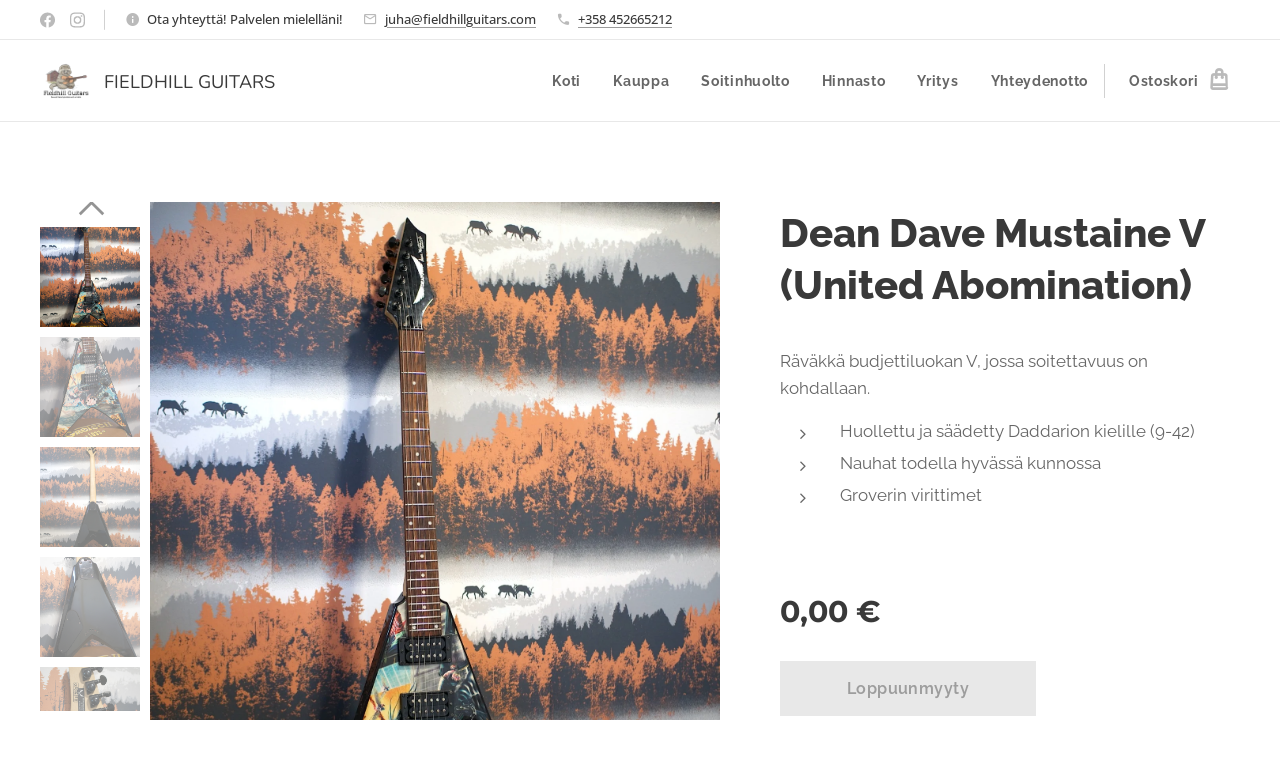

--- FILE ---
content_type: text/html; charset=UTF-8
request_url: https://www.fieldhillguitars.com/p/dean-dave-mustaine-v-united-abomination/
body_size: 22179
content:
<!DOCTYPE html>
<html class="no-js" prefix="og: https://ogp.me/ns#" lang="fi">
<head><link rel="preconnect" href="https://duyn491kcolsw.cloudfront.net" crossorigin><link rel="preconnect" href="https://fonts.gstatic.com" crossorigin><meta charset="utf-8"><link rel="shortcut icon" href="https://5ca28d658a.clvaw-cdnwnd.com/918c0f0da2b60db9e37aaa9b42bb8a02/200000039-a3c77a3c7a/android-chrome-192x192.png?ph=5ca28d658a"><link rel="apple-touch-icon" href="https://5ca28d658a.clvaw-cdnwnd.com/918c0f0da2b60db9e37aaa9b42bb8a02/200000039-a3c77a3c7a/android-chrome-192x192.png?ph=5ca28d658a"><link rel="icon" href="https://5ca28d658a.clvaw-cdnwnd.com/918c0f0da2b60db9e37aaa9b42bb8a02/200000039-a3c77a3c7a/android-chrome-192x192.png?ph=5ca28d658a">
    <meta http-equiv="X-UA-Compatible" content="IE=edge">
    <title>Dean Dave Mustaine V (United Abomination)</title>
    <meta name="viewport" content="width=device-width,initial-scale=1">
    <meta name="msapplication-tap-highlight" content="no">
    
    <link href="https://duyn491kcolsw.cloudfront.net/files/0r/0rk/0rklmm.css?ph=5ca28d658a" media="print" rel="stylesheet">
    <link href="https://duyn491kcolsw.cloudfront.net/files/2e/2e5/2e5qgh.css?ph=5ca28d658a" media="screen and (min-width:100000em)" rel="stylesheet" data-type="cq" disabled>
    <link rel="stylesheet" href="https://duyn491kcolsw.cloudfront.net/files/45/45b/45boco.css?ph=5ca28d658a"><link rel="stylesheet" href="https://duyn491kcolsw.cloudfront.net/files/4e/4er/4ersdq.css?ph=5ca28d658a" media="screen and (min-width:37.5em)"><link rel="stylesheet" href="https://duyn491kcolsw.cloudfront.net/files/2v/2vp/2vpyx8.css?ph=5ca28d658a" data-wnd_color_scheme_file=""><link rel="stylesheet" href="https://duyn491kcolsw.cloudfront.net/files/34/34q/34qmjb.css?ph=5ca28d658a" data-wnd_color_scheme_desktop_file="" media="screen and (min-width:37.5em)" disabled=""><link rel="stylesheet" href="https://duyn491kcolsw.cloudfront.net/files/1j/1jo/1jorv9.css?ph=5ca28d658a" data-wnd_additive_color_file=""><link rel="stylesheet" href="https://duyn491kcolsw.cloudfront.net/files/1b/1b1/1b1pns.css?ph=5ca28d658a" data-wnd_typography_file=""><link rel="stylesheet" href="https://duyn491kcolsw.cloudfront.net/files/3z/3zn/3zn0c1.css?ph=5ca28d658a" data-wnd_typography_desktop_file="" media="screen and (min-width:37.5em)" disabled=""><script>(()=>{let e=!1;const t=()=>{if(!e&&window.innerWidth>=600){for(let e=0,t=document.querySelectorAll('head > link[href*="css"][media="screen and (min-width:37.5em)"]');e<t.length;e++)t[e].removeAttribute("disabled");e=!0}};t(),window.addEventListener("resize",t),"container"in document.documentElement.style||fetch(document.querySelector('head > link[data-type="cq"]').getAttribute("href")).then((e=>{e.text().then((e=>{const t=document.createElement("style");document.head.appendChild(t),t.appendChild(document.createTextNode(e)),import("https://duyn491kcolsw.cloudfront.net/client/js.polyfill/container-query-polyfill.modern.js").then((()=>{let e=setInterval((function(){document.body&&(document.body.classList.add("cq-polyfill-loaded"),clearInterval(e))}),100)}))}))}))})()</script>
<link rel="preload stylesheet" href="https://duyn491kcolsw.cloudfront.net/files/2m/2m8/2m8msc.css?ph=5ca28d658a" as="style"><meta name="description" content=""><meta name="keywords" content=""><meta name="generator" content="Webnode 2"><meta name="apple-mobile-web-app-capable" content="no"><meta name="apple-mobile-web-app-status-bar-style" content="black"><meta name="format-detection" content="telephone=no">

<meta property="og:url" content="https://fieldhillguitars.com/p/dean-dave-mustaine-v-united-abomination/"><meta property="og:title" content="Dean Dave Mustaine V (United Abomination)"><meta property="og:type" content="article"><meta property="og:site_name" content="Fieldhill Guitars - Käytetyt kitarat verkosta, kitarahuolto Jyväskylä-Laukaa alueella sekä äänentoistopalvelut"><meta property="og:image" content="https://5ca28d658a.clvaw-cdnwnd.com/918c0f0da2b60db9e37aaa9b42bb8a02/200000238-839c7839c9/700/Dean%20Dave%20Mustaine.jpg?ph=5ca28d658a"><meta name="robots" content="index,follow"><link rel="canonical" href="https://www.fieldhillguitars.com/p/dean-dave-mustaine-v-united-abomination/"><script>window.checkAndChangeSvgColor=function(c){try{var a=document.getElementById(c);if(a){c=[["border","borderColor"],["outline","outlineColor"],["color","color"]];for(var h,b,d,f=[],e=0,m=c.length;e<m;e++)if(h=window.getComputedStyle(a)[c[e][1]].replace(/\s/g,"").match(/^rgb[a]?\(([0-9]{1,3}),([0-9]{1,3}),([0-9]{1,3})/i)){b="";for(var g=1;3>=g;g++)b+=("0"+parseInt(h[g],10).toString(16)).slice(-2);"0"===b.charAt(0)&&(d=parseInt(b.substr(0,2),16),d=Math.max(16,d),b=d.toString(16)+b.slice(-4));f.push(c[e][0]+"="+b)}if(f.length){var k=a.getAttribute("data-src"),l=k+(0>k.indexOf("?")?"?":"&")+f.join("&");a.src!=l&&(a.src=l,a.outerHTML=a.outerHTML)}}}catch(n){}};</script><script>
		window._gtmDataLayer = window._gtmDataLayer || [];
		(function(w,d,s,l,i){w[l]=w[l]||[];w[l].push({'gtm.start':new Date().getTime(),event:'gtm.js'});
		var f=d.getElementsByTagName(s)[0],j=d.createElement(s),dl=l!='dataLayer'?'&l='+l:'';
		j.async=true;j.src='https://www.googletagmanager.com/gtm.js?id='+i+dl;f.parentNode.insertBefore(j,f);})
		(window,document,'script','_gtmDataLayer','GTM-542MMSL');</script><script src="https://www.googletagmanager.com/gtag/js?id=UA-158685195-1" async></script><script>
						window.dataLayer = window.dataLayer || [];
						function gtag(){
						
						dataLayer.push(arguments);}
						gtag('js', new Date());
						</script><script>gtag('config', 'UA-158685195-1');</script></head>
<body class="l wt-product ac-s ac-n l-default l-d-none b-btn-sq b-btn-s-l b-btn-dso b-btn-bw-1 img-d-n img-t-u img-h-n line-solid b-e-ds lbox-l c-s-n   hb-on  wnd-fe   wnd-eshop"><noscript>
				<iframe
				 src="https://www.googletagmanager.com/ns.html?id=GTM-542MMSL"
				 height="0"
				 width="0"
				 style="display:none;visibility:hidden"
				 >
				 </iframe>
			</noscript>

<div class="wnd-page l-page cs-gray ac-none t-t-fs-l t-t-fw-s t-t-sp-n t-t-d-n t-s-fs-m t-s-fw-s t-s-sp-n t-s-d-n t-p-fs-m t-p-fw-m t-p-sp-n t-h-fs-l t-h-fw-s t-h-sp-n t-bq-fs-m t-bq-fw-m t-bq-sp-n t-bq-d-l t-btn-fw-s t-nav-fw-s t-pd-fw-s t-nav-tt-n">
    <div class="l-w t cf t-01">
        <div class="l-bg cf">
            <div class="s-bg-l">
                
                
            </div>
        </div>
        <header class="l-h cf">
            <div class="sw cf">
	<div class="sw-c cf"><section class="s s-hb cf sc-w   wnd-w-wide wnd-hbs-on wnd-hbi-on wnd-hbi-news-on">
	<div class="s-w cf">
		<div class="s-o cf">
			<div class="s-bg cf">
                <div class="s-bg-l">
                    
                    
                </div>
			</div>
			<div class="s-c">
                <div class="s-hb-c cf">
                    <div class="hb-si">
                        <div class="si">
    <div class="si-c"><a href="https://www.facebook.com/fieldhillguitars" target="_blank" rel="noreferrer" title="Facebook"><svg xmlns="https://www.w3.org/2000/svg" viewBox="0 0 24 24" height="18px" width="18px"><path d="M24 12.073c0-6.627-5.373-12-12-12s-12 5.373-12 12c0 5.99 4.388 10.954 10.125 11.854v-8.385H7.078v-3.47h3.047V9.43c0-3.007 1.792-4.669 4.533-4.669 1.312 0 2.686.235 2.686.235v2.953H15.83c-1.491 0-1.956.925-1.956 1.874v2.25h3.328l-.532 3.47h-2.796v8.385C19.612 23.027 24 18.062 24 12.073z" fill="#bebebe"></path></svg></a><a href="https://www.instagram.com/fieldhillguitars" target="_blank" rel="noreferrer" title="Instagram"><svg viewBox="0 0 24 24" xmlns="https://www.w3.org/2000/svg" height="18px" width="18px"><path d="M12 0C8.74 0 8.333.015 7.053.072 5.775.132 4.905.333 4.14.63c-.789.306-1.459.717-2.126 1.384S.935 3.35.63 4.14C.333 4.905.131 5.775.072 7.053.012 8.333 0 8.74 0 12s.015 3.667.072 4.947c.06 1.277.261 2.148.558 2.913a5.885 5.885 0 001.384 2.126A5.868 5.868 0 004.14 23.37c.766.296 1.636.499 2.913.558C8.333 23.988 8.74 24 12 24s3.667-.015 4.947-.072c1.277-.06 2.148-.262 2.913-.558a5.898 5.898 0 002.126-1.384 5.86 5.86 0 001.384-2.126c.296-.765.499-1.636.558-2.913.06-1.28.072-1.687.072-4.947s-.015-3.667-.072-4.947c-.06-1.277-.262-2.149-.558-2.913a5.89 5.89 0 00-1.384-2.126A5.847 5.847 0 0019.86.63c-.765-.297-1.636-.499-2.913-.558C15.667.012 15.26 0 12 0zm0 2.16c3.203 0 3.585.016 4.85.071 1.17.055 1.805.249 2.227.415.562.217.96.477 1.382.896.419.42.679.819.896 1.381.164.422.36 1.057.413 2.227.057 1.266.07 1.646.07 4.85s-.015 3.585-.074 4.85c-.061 1.17-.256 1.805-.421 2.227a3.81 3.81 0 01-.899 1.382 3.744 3.744 0 01-1.38.896c-.42.164-1.065.36-2.235.413-1.274.057-1.649.07-4.859.07-3.211 0-3.586-.015-4.859-.074-1.171-.061-1.816-.256-2.236-.421a3.716 3.716 0 01-1.379-.899 3.644 3.644 0 01-.9-1.38c-.165-.42-.359-1.065-.42-2.235-.045-1.26-.061-1.649-.061-4.844 0-3.196.016-3.586.061-4.861.061-1.17.255-1.814.42-2.234.21-.57.479-.96.9-1.381.419-.419.81-.689 1.379-.898.42-.166 1.051-.361 2.221-.421 1.275-.045 1.65-.06 4.859-.06l.045.03zm0 3.678a6.162 6.162 0 100 12.324 6.162 6.162 0 100-12.324zM12 16c-2.21 0-4-1.79-4-4s1.79-4 4-4 4 1.79 4 4-1.79 4-4 4zm7.846-10.405a1.441 1.441 0 01-2.88 0 1.44 1.44 0 012.88 0z" fill="#bebebe"></path></svg></a></div>
</div>
                    </div>
                    <div class="hb-ci">
                        <div class="ci">
    <div class="ci-c" data-placeholder="Yhteystiedot"><div class="ci-news"><span>Ota yhteyttä! Palvelen mielelläni!</span></div><div class="ci-mail"><span><a href="mailto:juha@fieldhillguitars.com">juha@fieldhillguitars.com</a></span></div><div class="ci-phone"><span><a href="tel:+358 452665212">+358 452665212</a></span></div></div>
</div>
                    </div>
                    <div class="hb-ccy">
                        
                    </div>
                    <div class="hb-lang">
                        
                    </div>
                </div>
			</div>
		</div>
	</div>
</section><section data-space="true" class="s s-hn s-hn-default wnd-mt-classic wnd-na-c logo-classic sc-w   wnd-w-wide wnd-nh-m hm-hidden wnd-nav-border wnd-nav-sticky menu-default">
	<div class="s-w">
		<div class="s-o">

			<div class="s-bg">
                <div class="s-bg-l">
                    
                    
                </div>
			</div>

			<div class="h-w h-f wnd-fixed">

				<div class="n-l">
					<div class="s-c menu-nav">
						<div class="logo-block">
							<div class="b b-l logo logo-default logo-nb nunito wnd-logo-with-text wnd-iar-1-1 logo-25 b-ls-m" id="wnd_LogoBlock_14126" data-wnd_mvc_type="wnd.fe.LogoBlock">
	<div class="b-l-c logo-content">
		<a class="b-l-link logo-link" href="/home/">

			<div class="b-l-image logo-image">
				<div class="b-l-image-w logo-image-cell">
                    <picture><source type="image/webp" srcset="https://5ca28d658a.clvaw-cdnwnd.com/918c0f0da2b60db9e37aaa9b42bb8a02/200000944-4e2e74e2eb/450/Fieldhill%20Guitars.webp?ph=5ca28d658a 450w, https://5ca28d658a.clvaw-cdnwnd.com/918c0f0da2b60db9e37aaa9b42bb8a02/200000944-4e2e74e2eb/700/Fieldhill%20Guitars.webp?ph=5ca28d658a 700w, https://5ca28d658a.clvaw-cdnwnd.com/918c0f0da2b60db9e37aaa9b42bb8a02/200000944-4e2e74e2eb/Fieldhill%20Guitars.webp?ph=5ca28d658a 1920w" sizes="(min-width: 600px) 450px, (min-width: 360px) calc(100vw * 0.8), 100vw" ><img src="https://5ca28d658a.clvaw-cdnwnd.com/918c0f0da2b60db9e37aaa9b42bb8a02/200000018-2823f28241/Fieldhill%20Guitars.png?ph=5ca28d658a" alt="" width="1920" height="1919" class="wnd-logo-img" ></picture>
				</div>
			</div>

			

			<div class="b-l-br logo-br"></div>

			<div class="b-l-text logo-text-wrapper">
				<div class="b-l-text-w logo-text">
					<span class="b-l-text-c logo-text-cell"><font class="wnd-font-size-90"><font class="wnd-font-size-90"><font class="wnd-font-size-90">FIELDHILL GUITARS</font></font></font></span>
				</div>
			</div>

		</a>
	</div>
</div>
						</div>

						<div id="menu-slider">
							<div id="menu-block">
								<nav id="menu"><div class="menu-font menu-wrapper">
	<a href="#" class="menu-close" rel="nofollow" title="Close Menu"></a>
	<ul role="menubar" aria-label="Valikko" class="level-1">
		<li role="none" class="wnd-homepage">
			<a class="menu-item" role="menuitem" href="/home/"><span class="menu-item-text">Koti</span></a>
			
		</li><li role="none">
			<a class="menu-item" role="menuitem" href="/kauppa/"><span class="menu-item-text">Kauppa</span></a>
			
		</li><li role="none">
			<a class="menu-item" role="menuitem" href="/palvelut/"><span class="menu-item-text">Soitinhuolto</span></a>
			
		</li><li role="none">
			<a class="menu-item" role="menuitem" href="/hinnasto/"><span class="menu-item-text">Hinnasto</span></a>
			
		</li><li role="none">
			<a class="menu-item" role="menuitem" href="/yritys/"><span class="menu-item-text">Yritys</span></a>
			
		</li><li role="none">
			<a class="menu-item" role="menuitem" href="/yhteydenotto/"><span class="menu-item-text">Yhteydenotto</span></a>
			
		</li>
	</ul>
	<span class="more-text">Lisää</span>
</div></nav>
							</div>
						</div>

						<div class="cart-and-mobile">
							
							<div class="cart cf">
	<div class="cart-content">
		<a href="/cart/">
			<div class="cart-content-link">
				<div class="cart-text"><span>Ostoskori</span></div>
				<div class="cart-piece-count" data-count="0" data-wnd_cart_part="count">0</div>
				<div class="cart-piece-text" data-wnd_cart_part="text"></div>
				<div class="cart-price" data-wnd_cart_part="price">0,00 €</div>
			</div>
		</a>
	</div>
</div>

							<div id="menu-mobile">
								<a href="#" id="menu-submit"><span></span>Valikko</a>
							</div>
						</div>

					</div>
				</div>

			</div>

		</div>
	</div>
</section></div>
</div>
        </header>
        <main class="l-m cf">
            <div class="sw cf">
	<div class="sw-c cf"><section class="s s-hm s-hm-hidden wnd-h-hidden cf sc-w   hn-default"></section><section data-space="true" class="s s-ed cf sc-w   wnd-w-wide wnd-s-normal wnd-h-auto">
	<div class="s-w cf">
		<div class="s-o s-fs cf">
			<div class="s-bg cf">
                <div class="s-bg-l">
                    
                    
                </div>
			</div>
			<div class="s-c s-fs cf">
				<div class="b-e b-e-d b b-s cf wnd-out-of-stock" data-wnd_product_item="200000209" data-wnd_product_data="{&quot;id&quot;:200000209,&quot;name&quot;:&quot;Dean Dave Mustaine V (United Abomination)&quot;,&quot;image&quot;:[&quot;https:\/\/5ca28d658a.clvaw-cdnwnd.com\/918c0f0da2b60db9e37aaa9b42bb8a02\/200000238-839c7839c9\/450\/Dean%20Dave%20Mustaine.jpg?ph=5ca28d658a&quot;,&quot;https:\/\/5ca28d658a.clvaw-cdnwnd.com\/918c0f0da2b60db9e37aaa9b42bb8a02\/200000238-839c7839c9\/Dean%20Dave%20Mustaine.jpg?ph=5ca28d658a&quot;],&quot;detail_url&quot;:&quot;\/p\/dean-dave-mustaine-v-united-abomination\/&quot;,&quot;category&quot;:&quot;Kitarat&quot;,&quot;list_position&quot;:0,&quot;price&quot;:0,&quot;comparative_price&quot;:0,&quot;out_of_stock&quot;:true,&quot;availability&quot;:&quot;DO_NOT_SHOW&quot;,&quot;variants&quot;:[],&quot;variants_active&quot;:false}" data-wnd-price-info-template="&lt;span class=&quot;prd-price-info&quot;&gt;&lt;span class=&quot;prd-price-info-c&quot;&gt;{value}&lt;/span&gt;&lt;/span&gt;">
    <form class="cf" action="" method="post" data-wnd_sys_form="add-to-cart">

        <div class="b-e-d-head b-e-d-right">
            <h1 class="b-e-d-title cf"><span class="prd-title">
	<span class="prd-title-c">Dean Dave Mustaine V (United Abomination)</span>
</span></h1>
        </div>

        <div class="b-e-d-ribbons cf">
            <span class="prd-label prd-out-of-stock">
	<span class="prd-label-c prd-out-of-stock-c">Loppuunmyyty</span>
</span>
            <span class="prd-label">
	<span class="prd-label-c">Myyty</span>
</span>
        </div>

        <div class="b-e-d-gal b-e-d-left">
            <div class="prd-gal cf" id="wnd_ProductGalleryBlock_577030" data-slideshow="true">
	<div class="prd-gal-c cf">
		<ul class="prd-gal-list cf">
			<li class="prd-gal-photo wnd-orientation-portrait">
				<a class="prd-gal-link litebox" data-litebox-group="gallery" data-litebox-text="" href="https://5ca28d658a.clvaw-cdnwnd.com/918c0f0da2b60db9e37aaa9b42bb8a02/200000238-839c7839c9/Dean%20Dave%20Mustaine.jpg?ph=5ca28d658a" width="1441" height="1920">
					<div class="prd-gal-img cf">
						<div class="prd-gal-img-pos">
                            <picture><source type="image/webp" srcset="https://5ca28d658a.clvaw-cdnwnd.com/918c0f0da2b60db9e37aaa9b42bb8a02/200001577-7d6077d60b/450/Dean%20Dave%20Mustaine.webp?ph=5ca28d658a 338w, https://5ca28d658a.clvaw-cdnwnd.com/918c0f0da2b60db9e37aaa9b42bb8a02/200001577-7d6077d60b/700/Dean%20Dave%20Mustaine.webp?ph=5ca28d658a 525w, https://5ca28d658a.clvaw-cdnwnd.com/918c0f0da2b60db9e37aaa9b42bb8a02/200001577-7d6077d60b/Dean%20Dave%20Mustaine.webp?ph=5ca28d658a 1441w" sizes="(min-width: 768px) 60vw, 100vw" ><img src="https://5ca28d658a.clvaw-cdnwnd.com/918c0f0da2b60db9e37aaa9b42bb8a02/200000238-839c7839c9/Dean%20Dave%20Mustaine.jpg?ph=5ca28d658a" alt="" width="1441" height="1920" loading="lazy" ></picture>
						</div>
					</div>
					<div class="prd-gal-title cf"><span></span></div>
				</a>
			</li><li class="prd-gal-photo wnd-orientation-portrait">
				<a class="prd-gal-link litebox" data-litebox-group="gallery" data-litebox-text="" href="https://5ca28d658a.clvaw-cdnwnd.com/918c0f0da2b60db9e37aaa9b42bb8a02/200000229-4162541628/Dean-Etu.jpg?ph=5ca28d658a" width="1441" height="1920">
					<div class="prd-gal-img cf">
						<div class="prd-gal-img-pos">
                            <picture><source type="image/webp" srcset="https://5ca28d658a.clvaw-cdnwnd.com/918c0f0da2b60db9e37aaa9b42bb8a02/200001578-ed9c0ed9c3/450/Dean-Etu.webp?ph=5ca28d658a 338w, https://5ca28d658a.clvaw-cdnwnd.com/918c0f0da2b60db9e37aaa9b42bb8a02/200001578-ed9c0ed9c3/700/Dean-Etu.webp?ph=5ca28d658a 525w, https://5ca28d658a.clvaw-cdnwnd.com/918c0f0da2b60db9e37aaa9b42bb8a02/200001578-ed9c0ed9c3/Dean-Etu.webp?ph=5ca28d658a 1441w" sizes="(min-width: 768px) 60vw, 100vw" ><img src="https://5ca28d658a.clvaw-cdnwnd.com/918c0f0da2b60db9e37aaa9b42bb8a02/200000229-4162541628/Dean-Etu.jpg?ph=5ca28d658a" alt="" width="1441" height="1920" loading="lazy" ></picture>
						</div>
					</div>
					<div class="prd-gal-title cf"><span></span></div>
				</a>
			</li><li class="prd-gal-photo wnd-orientation-portrait">
				<a class="prd-gal-link litebox" data-litebox-group="gallery" data-litebox-text="" href="https://5ca28d658a.clvaw-cdnwnd.com/918c0f0da2b60db9e37aaa9b42bb8a02/200000235-f24f4f24f7/Dean-Taka.jpg?ph=5ca28d658a" width="1441" height="1920">
					<div class="prd-gal-img cf">
						<div class="prd-gal-img-pos">
                            <picture><source type="image/webp" srcset="https://5ca28d658a.clvaw-cdnwnd.com/918c0f0da2b60db9e37aaa9b42bb8a02/200001579-bd17dbd181/450/Dean-Taka.webp?ph=5ca28d658a 338w, https://5ca28d658a.clvaw-cdnwnd.com/918c0f0da2b60db9e37aaa9b42bb8a02/200001579-bd17dbd181/700/Dean-Taka.webp?ph=5ca28d658a 525w, https://5ca28d658a.clvaw-cdnwnd.com/918c0f0da2b60db9e37aaa9b42bb8a02/200001579-bd17dbd181/Dean-Taka.webp?ph=5ca28d658a 1441w" sizes="(min-width: 768px) 60vw, 100vw" ><img src="https://5ca28d658a.clvaw-cdnwnd.com/918c0f0da2b60db9e37aaa9b42bb8a02/200000235-f24f4f24f7/Dean-Taka.jpg?ph=5ca28d658a" alt="" width="1441" height="1920" loading="lazy" ></picture>
						</div>
					</div>
					<div class="prd-gal-title cf"><span></span></div>
				</a>
			</li><li class="prd-gal-photo wnd-orientation-portrait">
				<a class="prd-gal-link litebox" data-litebox-group="gallery" data-litebox-text="" href="https://5ca28d658a.clvaw-cdnwnd.com/918c0f0da2b60db9e37aaa9b42bb8a02/200000237-2419b2419d/Dean-Taka2.jpg?ph=5ca28d658a" width="1441" height="1920">
					<div class="prd-gal-img cf">
						<div class="prd-gal-img-pos">
                            <picture><source type="image/webp" srcset="https://5ca28d658a.clvaw-cdnwnd.com/918c0f0da2b60db9e37aaa9b42bb8a02/200001580-c0bfac0bfd/450/Dean-Taka2.webp?ph=5ca28d658a 338w, https://5ca28d658a.clvaw-cdnwnd.com/918c0f0da2b60db9e37aaa9b42bb8a02/200001580-c0bfac0bfd/700/Dean-Taka2.webp?ph=5ca28d658a 525w, https://5ca28d658a.clvaw-cdnwnd.com/918c0f0da2b60db9e37aaa9b42bb8a02/200001580-c0bfac0bfd/Dean-Taka2.webp?ph=5ca28d658a 1441w" sizes="(min-width: 768px) 60vw, 100vw" ><img src="https://5ca28d658a.clvaw-cdnwnd.com/918c0f0da2b60db9e37aaa9b42bb8a02/200000237-2419b2419d/Dean-Taka2.jpg?ph=5ca28d658a" alt="" width="1441" height="1920" loading="lazy" ></picture>
						</div>
					</div>
					<div class="prd-gal-title cf"><span></span></div>
				</a>
			</li><li class="prd-gal-photo wnd-orientation-portrait">
				<a class="prd-gal-link litebox" data-litebox-group="gallery" data-litebox-text="" href="https://5ca28d658a.clvaw-cdnwnd.com/918c0f0da2b60db9e37aaa9b42bb8a02/200000234-d13b0d13b3/Dean-Lapa.jpg?ph=5ca28d658a" width="1441" height="1920">
					<div class="prd-gal-img cf">
						<div class="prd-gal-img-pos">
                            <picture><source type="image/webp" srcset="https://5ca28d658a.clvaw-cdnwnd.com/918c0f0da2b60db9e37aaa9b42bb8a02/200001581-573c9573cc/450/Dean-Lapa.webp?ph=5ca28d658a 338w, https://5ca28d658a.clvaw-cdnwnd.com/918c0f0da2b60db9e37aaa9b42bb8a02/200001581-573c9573cc/700/Dean-Lapa.webp?ph=5ca28d658a 525w, https://5ca28d658a.clvaw-cdnwnd.com/918c0f0da2b60db9e37aaa9b42bb8a02/200001581-573c9573cc/Dean-Lapa.webp?ph=5ca28d658a 1441w" sizes="(min-width: 768px) 60vw, 100vw" ><img src="https://5ca28d658a.clvaw-cdnwnd.com/918c0f0da2b60db9e37aaa9b42bb8a02/200000234-d13b0d13b3/Dean-Lapa.jpg?ph=5ca28d658a" alt="" width="1441" height="1920" loading="lazy" ></picture>
						</div>
					</div>
					<div class="prd-gal-title cf"><span></span></div>
				</a>
			</li><li class="prd-gal-photo wnd-orientation-landscape">
				<a class="prd-gal-link litebox" data-litebox-group="gallery" data-litebox-text="" href="https://5ca28d658a.clvaw-cdnwnd.com/918c0f0da2b60db9e37aaa9b42bb8a02/200000236-19c6119c63/Dean-Nauhat.jpg?ph=5ca28d658a" width="1920" height="1441">
					<div class="prd-gal-img cf">
						<div class="prd-gal-img-pos">
                            <picture><source type="image/webp" srcset="https://5ca28d658a.clvaw-cdnwnd.com/918c0f0da2b60db9e37aaa9b42bb8a02/200001583-c23ecc23f0/450/Dean-Nauhat.webp?ph=5ca28d658a 450w, https://5ca28d658a.clvaw-cdnwnd.com/918c0f0da2b60db9e37aaa9b42bb8a02/200001583-c23ecc23f0/700/Dean-Nauhat.webp?ph=5ca28d658a 700w, https://5ca28d658a.clvaw-cdnwnd.com/918c0f0da2b60db9e37aaa9b42bb8a02/200001583-c23ecc23f0/Dean-Nauhat.webp?ph=5ca28d658a 1920w" sizes="(min-width: 768px) 60vw, 100vw" ><img src="https://5ca28d658a.clvaw-cdnwnd.com/918c0f0da2b60db9e37aaa9b42bb8a02/200000236-19c6119c63/Dean-Nauhat.jpg?ph=5ca28d658a" alt="" width="1920" height="1441" loading="lazy" ></picture>
						</div>
					</div>
					<div class="prd-gal-title cf"><span></span></div>
				</a>
			</li><li class="prd-gal-photo wnd-orientation-landscape">
				<a class="prd-gal-link litebox" data-litebox-group="gallery" data-litebox-text="" href="https://5ca28d658a.clvaw-cdnwnd.com/918c0f0da2b60db9e37aaa9b42bb8a02/200000233-e7c1ae7c1c/Dean-Nauhat2.jpg?ph=5ca28d658a" width="1920" height="1441">
					<div class="prd-gal-img cf">
						<div class="prd-gal-img-pos">
                            <picture><source type="image/webp" srcset="https://5ca28d658a.clvaw-cdnwnd.com/918c0f0da2b60db9e37aaa9b42bb8a02/200001584-2633b2633f/450/Dean-Nauhat2.webp?ph=5ca28d658a 450w, https://5ca28d658a.clvaw-cdnwnd.com/918c0f0da2b60db9e37aaa9b42bb8a02/200001584-2633b2633f/700/Dean-Nauhat2.webp?ph=5ca28d658a 700w, https://5ca28d658a.clvaw-cdnwnd.com/918c0f0da2b60db9e37aaa9b42bb8a02/200001584-2633b2633f/Dean-Nauhat2.webp?ph=5ca28d658a 1920w" sizes="(min-width: 768px) 60vw, 100vw" ><img src="https://5ca28d658a.clvaw-cdnwnd.com/918c0f0da2b60db9e37aaa9b42bb8a02/200000233-e7c1ae7c1c/Dean-Nauhat2.jpg?ph=5ca28d658a" alt="" width="1920" height="1441" loading="lazy" ></picture>
						</div>
					</div>
					<div class="prd-gal-title cf"><span></span></div>
				</a>
			</li><li class="prd-gal-photo wnd-orientation-landscape">
				<a class="prd-gal-link litebox" data-litebox-group="gallery" data-litebox-text="" href="https://5ca28d658a.clvaw-cdnwnd.com/918c0f0da2b60db9e37aaa9b42bb8a02/200000232-dbee0dbee3/Dean-Kolhu.jpg?ph=5ca28d658a" width="1920" height="1441">
					<div class="prd-gal-img cf">
						<div class="prd-gal-img-pos">
                            <picture><source type="image/webp" srcset="https://5ca28d658a.clvaw-cdnwnd.com/918c0f0da2b60db9e37aaa9b42bb8a02/200001585-a199ca19a0/450/Dean-Kolhu.webp?ph=5ca28d658a 450w, https://5ca28d658a.clvaw-cdnwnd.com/918c0f0da2b60db9e37aaa9b42bb8a02/200001585-a199ca19a0/700/Dean-Kolhu.webp?ph=5ca28d658a 700w, https://5ca28d658a.clvaw-cdnwnd.com/918c0f0da2b60db9e37aaa9b42bb8a02/200001585-a199ca19a0/Dean-Kolhu.webp?ph=5ca28d658a 1920w" sizes="(min-width: 768px) 60vw, 100vw" ><img src="https://5ca28d658a.clvaw-cdnwnd.com/918c0f0da2b60db9e37aaa9b42bb8a02/200000232-dbee0dbee3/Dean-Kolhu.jpg?ph=5ca28d658a" alt="" width="1920" height="1441" loading="lazy" ></picture>
						</div>
					</div>
					<div class="prd-gal-title cf"><span></span></div>
				</a>
			</li><li class="prd-gal-photo wnd-orientation-landscape">
				<a class="prd-gal-link litebox" data-litebox-group="gallery" data-litebox-text="" href="https://5ca28d658a.clvaw-cdnwnd.com/918c0f0da2b60db9e37aaa9b42bb8a02/200000231-c1bfbc1bfd/Dean-Kolhu3.jpg?ph=5ca28d658a" width="1920" height="1441">
					<div class="prd-gal-img cf">
						<div class="prd-gal-img-pos">
                            <picture><source type="image/webp" srcset="https://5ca28d658a.clvaw-cdnwnd.com/918c0f0da2b60db9e37aaa9b42bb8a02/200001586-c3811c3814/450/Dean-Kolhu3.webp?ph=5ca28d658a 450w, https://5ca28d658a.clvaw-cdnwnd.com/918c0f0da2b60db9e37aaa9b42bb8a02/200001586-c3811c3814/700/Dean-Kolhu3.webp?ph=5ca28d658a 700w, https://5ca28d658a.clvaw-cdnwnd.com/918c0f0da2b60db9e37aaa9b42bb8a02/200001586-c3811c3814/Dean-Kolhu3.webp?ph=5ca28d658a 1920w" sizes="(min-width: 768px) 60vw, 100vw" ><img src="https://5ca28d658a.clvaw-cdnwnd.com/918c0f0da2b60db9e37aaa9b42bb8a02/200000231-c1bfbc1bfd/Dean-Kolhu3.jpg?ph=5ca28d658a" alt="" width="1920" height="1441" loading="lazy" ></picture>
						</div>
					</div>
					<div class="prd-gal-title cf"><span></span></div>
				</a>
			</li><li class="prd-gal-photo wnd-orientation-landscape">
				<a class="prd-gal-link litebox" data-litebox-group="gallery" data-litebox-text="" href="https://5ca28d658a.clvaw-cdnwnd.com/918c0f0da2b60db9e37aaa9b42bb8a02/200000230-9f46a9f46c/Dean-Kolhu2.jpg?ph=5ca28d658a" width="1920" height="1441">
					<div class="prd-gal-img cf">
						<div class="prd-gal-img-pos">
                            <picture><source type="image/webp" srcset="https://5ca28d658a.clvaw-cdnwnd.com/918c0f0da2b60db9e37aaa9b42bb8a02/200001587-6800f68012/450/Dean-Kolhu2.webp?ph=5ca28d658a 450w, https://5ca28d658a.clvaw-cdnwnd.com/918c0f0da2b60db9e37aaa9b42bb8a02/200001587-6800f68012/700/Dean-Kolhu2.webp?ph=5ca28d658a 700w, https://5ca28d658a.clvaw-cdnwnd.com/918c0f0da2b60db9e37aaa9b42bb8a02/200001587-6800f68012/Dean-Kolhu2.webp?ph=5ca28d658a 1920w" sizes="(min-width: 768px) 60vw, 100vw" ><img src="https://5ca28d658a.clvaw-cdnwnd.com/918c0f0da2b60db9e37aaa9b42bb8a02/200000230-9f46a9f46c/Dean-Kolhu2.jpg?ph=5ca28d658a" alt="" width="1920" height="1441" loading="lazy" ></picture>
						</div>
					</div>
					<div class="prd-gal-title cf"><span></span></div>
				</a>
			</li>
		</ul>
	</div>

	<div class="prd-gal-nav dots cf">
		<div class="prd-gal-nav-arrow-prev prd-gal-nav-arrow">
			<div class="prd-gal-nav-arrow-submit"></div>
		</div>

		<div class="prd-gal-nav-c dots-content cf"></div>

		<div class="prd-gal-nav-arrow-next prd-gal-nav-arrow">
			<div class="prd-gal-nav-arrow-submit"></div>
		</div>
	</div>

	
</div>
        </div>

        <div class="b-e-d-c b-e-d-right">
            <div class="b-text text prd-text">
	<div class="prd-text-c"><p>Räväkkä budjettiluokan V, jossa soitettavuus on kohdallaan.&nbsp;</p><ul>
<li>Huollettu ja säädetty Daddarion kielille (9-42)</li><li>Nauhat todella hyvässä kunnossa</li>
<li>Groverin virittimet</li>
</ul><p>


<br></p></div>
</div>
            
            <div class="b-e-d-price cf">
                <span class="prd-price">
	<span class="prd-price-pref-text wnd-product-prefix-text"></span><span class="prd-price-pref"></span><span class="prd-price-c wnd-product-price">0,00</span><span class="prd-price-suf">&nbsp;€</span><span class="prd-price-suf-text wnd-product-suffix-text"></span>
</span>
                <span class="prd-price prd-price-com wnd-product-comparative-price-area wnd-empty" style="display:none">
	<span class="prd-price-pref"></span><span class="prd-price-c wnd-product-comparative-price-content">0,00</span><span class="prd-price-suf">&nbsp;€</span>
</span>
            </div>
            <div class="b-e-d-price b-e-d-price-info" data-wnd-identifier="wnd-price-info-container">
                
                
                
                
                
            </div>
            <div class="b-e-d-stock b-e-d-stock-info" data-wnd-identifier="wnd-stock-info-container">
                <span class="prd-stock-info" data-wnd-identifier="wnd-stock-info">
    <span class="wt-bold"></span>
</span>
            </div>

            <div class="b-e-d-submit cf">
                <div class="prd-crt b-btn b-btn-3 b-btn-atc b-btn-i-left b-btn-i-atc wnd-fixed cf">
                    <button class="b-btn-l b-btn-fixed" type="submit" name="send" value="wnd_ProductDetailFormBlock_30293" disabled data-wnd_add_to_cart_button>
                        <span class="b-btn-t">Lisää ostoskoriin</span>
                        <span class="b-btn-a-l">
							<span class="loader"></span>
						</span>
                        <span class="b-btn-a-a">
							<span class="checked"></span>
							Lisätty ostoskoriin
						</span>
                        <span class="b-btn-ofs">Loppuunmyyty</span>
                    </button>
                </div>
            </div>
        </div>

        <input type="hidden" name="id" value="200000209">

    </form>
<script>gtag('event', 'view_item', {"items":{"id":200000209,"name":"Dean Dave Mustaine V (United Abomination)","category":"Kitarat","list_position":0,"price":"0.0000"},"send_to":"UA-158685195-1"});</script></div>
				<div class="ez cf wnd-no-cols">
	<div class="ez-c"></div>
</div>
			</div>
		</div>
	</div>
</section></div>
</div>
        </main>
        <footer class="l-f cf">
            <div class="sw cf">
	<div class="sw-c cf"><section data-wn-border-element="s-f-border" class="s s-f s-f-edit sc-b   wnd-w-wide wnd-s-high wnd-h-auto">
	<div class="s-w">
		<div class="s-o">
			<div class="s-bg">
                <div class="s-bg-l">
                    
                    
                </div>
			</div>
			<div class="s-f-ez">
				<div class="s-c s-f-border">
					<div>
						<div class="ez cf">
	<div class="ez-c"><div class="cw cf">
	<div class="cw-c cf"><div class="c cf" style="width:25%;">
	<div class="c-c cf"><div class="b b-text cf">
	<div class="b-c b-text-c b-s b-s-t60 b-s-b60 b-cs cf"><h2><strong>Fieldhill Oy</strong></h2>

<p>Y-Tunnus: <font class="wnd-font-size-90">3114480-8</font></p><p>Pienkuukkalantie 22, 41310 Leppävesi</p>
</div>
</div></div>
</div><div class="c cf" style="width:20.94%;">
	<div class="c-c cf"><div class="b b-text cf">
	<div class="b-c b-text-c b-s b-s-t60 b-s-b60 b-cs cf"><p><strong>Tietoa</strong></p>

<p><a href="/tietosuojakaytanto/">Tietosuojakäytäntö</a><br>
<a href="/kayttoehdot/">Käyttöehdot</a>&nbsp;</p>
</div>
</div></div>
</div><div class="c cf" style="width:21.01%;">
	<div class="c-c cf"><div class="b b-text cf">
	<div class="b-c b-text-c b-s b-s-t60 b-s-b60 b-cs cf"><p><strong>Yritys</strong></p>

<p><a href="/yritys/">Tietoa&nbsp;</a>yrityksestä<br>
<a href="/yhteydenotto/">Ota&nbsp;</a>yhteyttä</p>
</div>
</div></div>
</div><div class="c cf" style="width:33.05%;">
	<div class="c-c cf"><div class="b b-text cf">
	<div class="b-c b-text-c b-s b-s-t60 b-s-b60 b-cs cf"><p><strong>Yhteydenotto</strong></p>

<p><a href="mailto:juha.ketomaki@gmail.com" target="_blank">juha</a>@fieldhillguitars.com&nbsp;</p><p>045 2665212</p>
</div>
</div></div>
</div></div>
</div></div>
</div>
					</div>
				</div>
			</div>
			<div class="s-c s-f-l-w">
				<div class="s-f-l b-s b-s-t0 b-s-b0">
					<div class="s-f-l-c s-f-l-c-first">
						<div class="s-f-sf">
                            <span class="sf b">
<span class="sf-content sf-c link">©&nbsp;Fieldhill Oy 2025</span>
</span>
                            
                            
                            
                            
						</div>
					</div>
					<div class="s-f-l-c s-f-l-c-last">
						<div class="s-f-lang lang-select cf">
	
</div>
					</div>
                    <div class="s-f-l-c s-f-l-c-currency">
                        <div class="s-f-ccy ccy-select cf">
	
</div>
                    </div>
				</div>
			</div>
		</div>
	</div>
	<div class="s-f-bg-stripe"></div>
</section></div>
</div>
        </footer>
    </div>
    
</div>


<script src="https://duyn491kcolsw.cloudfront.net/files/3n/3no/3nov38.js?ph=5ca28d658a" crossorigin="anonymous" type="module"></script><script>document.querySelector(".wnd-fe")&&[...document.querySelectorAll(".c")].forEach((e=>{const t=e.querySelector(".b-text:only-child");t&&""===t.querySelector(".b-text-c").innerText&&e.classList.add("column-empty")}))</script>


<script src="https://duyn491kcolsw.cloudfront.net/client.fe/js.compiled/lang.fi.2086.js?ph=5ca28d658a" crossorigin="anonymous"></script><script src="https://duyn491kcolsw.cloudfront.net/client.fe/js.compiled/compiled.multi.2-2193.js?ph=5ca28d658a" crossorigin="anonymous"></script><script>var wnd = wnd || {};wnd.$data = {"image_content_items":{"wnd_ThumbnailBlock_911528":{"id":"wnd_ThumbnailBlock_911528","type":"wnd.pc.ThumbnailBlock"},"wnd_Section_eshop_product_detail_94698":{"id":"wnd_Section_eshop_product_detail_94698","type":"wnd.pc.Section"},"wnd_ProductGalleryBlock_577030":{"id":"wnd_ProductGalleryBlock_577030","type":"wnd.pc.ProductGalleryBlock"},"wnd_HeaderSection_header_main_488610":{"id":"wnd_HeaderSection_header_main_488610","type":"wnd.pc.HeaderSection"},"wnd_ProductPhotoImageBlock_646370":{"id":"wnd_ProductPhotoImageBlock_646370","type":"wnd.pc.ProductPhotoImageBlock"},"wnd_ProductPhotoImageBlock_150078":{"id":"wnd_ProductPhotoImageBlock_150078","type":"wnd.pc.ProductPhotoImageBlock"},"wnd_ProductPhotoImageBlock_70802":{"id":"wnd_ProductPhotoImageBlock_70802","type":"wnd.pc.ProductPhotoImageBlock"},"wnd_ProductPhotoImageBlock_44796":{"id":"wnd_ProductPhotoImageBlock_44796","type":"wnd.pc.ProductPhotoImageBlock"},"wnd_ProductPhotoImageBlock_226509":{"id":"wnd_ProductPhotoImageBlock_226509","type":"wnd.pc.ProductPhotoImageBlock"},"wnd_ProductPhotoImageBlock_111193":{"id":"wnd_ProductPhotoImageBlock_111193","type":"wnd.pc.ProductPhotoImageBlock"},"wnd_ProductPhotoImageBlock_874732":{"id":"wnd_ProductPhotoImageBlock_874732","type":"wnd.pc.ProductPhotoImageBlock"},"wnd_ProductPhotoImageBlock_402953":{"id":"wnd_ProductPhotoImageBlock_402953","type":"wnd.pc.ProductPhotoImageBlock"},"wnd_ProductPhotoImageBlock_362648":{"id":"wnd_ProductPhotoImageBlock_362648","type":"wnd.pc.ProductPhotoImageBlock"},"wnd_ProductPhotoImageBlock_457439":{"id":"wnd_ProductPhotoImageBlock_457439","type":"wnd.pc.ProductPhotoImageBlock"},"wnd_ImageBlock_439852":{"id":"wnd_ImageBlock_439852","type":"wnd.pc.ImageBlock"},"wnd_LogoBlock_14126":{"id":"wnd_LogoBlock_14126","type":"wnd.pc.LogoBlock"},"wnd_FooterSection_footer_980996":{"id":"wnd_FooterSection_footer_980996","type":"wnd.pc.FooterSection"}},"svg_content_items":{"wnd_ImageBlock_439852":{"id":"wnd_ImageBlock_439852","type":"wnd.pc.ImageBlock"},"wnd_LogoBlock_14126":{"id":"wnd_LogoBlock_14126","type":"wnd.pc.LogoBlock"}},"content_items":[],"eshopSettings":{"ESHOP_SETTINGS_DISPLAY_PRICE_WITHOUT_VAT":false,"ESHOP_SETTINGS_DISPLAY_ADDITIONAL_VAT":false,"ESHOP_SETTINGS_DISPLAY_SHIPPING_COST":false},"project_info":{"isMultilanguage":false,"isMulticurrency":false,"eshop_tax_enabled":"1","country_code":"fi","contact_state":null,"eshop_tax_type":"VAT","eshop_discounts":true,"graphQLURL":"https:\/\/fieldhillguitars.com\/servers\/graphql\/","iubendaSettings":{"cookieBarCode":"","cookiePolicyCode":"","privacyPolicyCode":"","termsAndConditionsCode":""}}};</script><script>wnd.$system = {"fileSystemType":"aws_s3","localFilesPath":"https:\/\/www.fieldhillguitars.com\/_files\/","awsS3FilesPath":"https:\/\/5ca28d658a.clvaw-cdnwnd.com\/918c0f0da2b60db9e37aaa9b42bb8a02\/","staticFiles":"https:\/\/duyn491kcolsw.cloudfront.net\/files","isCms":false,"staticCDNServers":["https:\/\/duyn491kcolsw.cloudfront.net\/"],"fileUploadAllowExtension":["jpg","jpeg","jfif","png","gif","bmp","ico","svg","webp","tiff","pdf","doc","docx","ppt","pptx","pps","ppsx","odt","xls","xlsx","txt","rtf","mp3","wma","wav","ogg","amr","flac","m4a","3gp","avi","wmv","mov","mpg","mkv","mp4","mpeg","m4v","swf","gpx","stl","csv","xml","txt","dxf","dwg","iges","igs","step","stp"],"maxUserFormFileLimit":4194304,"frontendLanguage":"fi","backendLanguage":"fi","frontendLanguageId":1,"page":{"id":50000003,"identifier":"p","template":{"id":200000402,"styles":{"typography":"t-01_new","scheme":"cs-gray","additiveColor":"ac-none","acHeadings":false,"acSubheadings":true,"acIcons":false,"acOthers":false,"imageStyle":"img-d-n","imageHover":"img-h-n","imageTitle":"img-t-u","buttonStyle":"b-btn-sq","buttonSize":"b-btn-s-l","buttonDecoration":"b-btn-dso","buttonBorders":"b-btn-bw-1","lineStyle":"line-solid","background":{"default":null},"backgroundSettings":{"default":""},"lightboxStyle":"lbox-l","eshopGridItemStyle":"b-e-ds","eshopGridItemAlign":"b-e-c","columnSpaces":"c-s-n","layoutType":"l-default","layoutDecoration":"l-d-none","formStyle":"light","menuType":"wnd-mt-classic","menuStyle":"menu-default","sectionWidth":"wnd-w-wider","sectionSpace":"wnd-s-normal","acMenu":true,"buttonWeight":"t-btn-fw-s","productWeight":"t-pd-fw-s","menuWeight":"t-nav-fw-s","headerBarStyle":"hb-on","headerType":"editzone","typoTitleSizes":"t-t-fs-l","typoTitleWeights":"t-t-fw-s","typoTitleSpacings":"t-t-sp-n","typoTitleDecorations":"t-t-d-n","typoHeadingSizes":"t-h-fs-l","typoHeadingWeights":"t-h-fw-s","typoHeadingSpacings":"t-h-sp-n","typoSubtitleSizes":"t-s-fs-m","typoSubtitleWeights":"t-s-fw-s","typoSubtitleSpacings":"t-s-sp-n","typoSubtitleDecorations":"t-s-d-n","typoParagraphSizes":"t-p-fs-m","typoParagraphWeights":"t-p-fw-m","typoParagraphSpacings":"t-p-sp-n","typoBlockquoteSizes":"t-bq-fs-m","typoBlockquoteWeights":"t-bq-fw-m","typoBlockquoteSpacings":"t-bq-sp-n","typoBlockquoteDecorations":"t-bq-d-l","menuTextTransform":"t-nav-tt-n"}},"layout":"product_detail","name":"Dean Dave Mustaine V (United Abomination)","html_title":"Dean Dave Mustaine V (United Abomination)","language":"fi","langId":1,"isHomepage":false,"meta_description":"","meta_keywords":"","header_code":null,"footer_code":null,"styles":null,"countFormsEntries":[]},"listingsPrefix":"\/l\/","productPrefix":"\/p\/","cartPrefix":"\/cart\/","checkoutPrefix":"\/checkout\/","searchPrefix":"\/search\/","isCheckout":false,"isEshop":true,"hasBlog":true,"isProductDetail":true,"isListingDetail":false,"listing_page":[],"hasEshopAnalytics":true,"gTagId":"UA-158685195-1","gAdsId":null,"format":{"be":{"DATE_TIME":{"mask":"%d.%m.%Y %H:%M","regexp":"^(((0?[1-9]|[1,2][0-9]|3[0,1])\\.(0?[1-9]|1[0-2])\\.[0-9]{1,4})(( [0-1][0-9]| 2[0-3]):[0-5][0-9])?|(([0-9]{4}(0[1-9]|1[0-2])(0[1-9]|[1,2][0-9]|3[0,1])(0[0-9]|1[0-9]|2[0-3])[0-5][0-9][0-5][0-9])))?$"},"DATE":{"mask":"%d.%m.%Y","regexp":"^((0?[1-9]|[1,2][0-9]|3[0,1])\\.(0?[1-9]|1[0-2])\\.[0-9]{1,4})$"},"CURRENCY":{"mask":{"point":".","thousands":",","decimals":2,"mask":"%s","zerofill":true}}},"fe":{"DATE_TIME":{"mask":"%d.%m.%Y %H:%M","regexp":"^(((0?[1-9]|[1,2][0-9]|3[0,1])\\.(0?[1-9]|1[0-2])\\.[0-9]{1,4})(( [0-1][0-9]| 2[0-3]):[0-5][0-9])?|(([0-9]{4}(0[1-9]|1[0-2])(0[1-9]|[1,2][0-9]|3[0,1])(0[0-9]|1[0-9]|2[0-3])[0-5][0-9][0-5][0-9])))?$"},"DATE":{"mask":"%d.%m.%Y","regexp":"^((0?[1-9]|[1,2][0-9]|3[0,1])\\.(0?[1-9]|1[0-2])\\.[0-9]{1,4})$"},"CURRENCY":{"mask":{"point":".","thousands":",","decimals":2,"mask":"%s","zerofill":true}}}},"e_product":{"id":200000723,"workingId":200000209,"name":"Dean Dave Mustaine V (United Abomination)","identifier":"dean-dave-mustaine-v-united-abomination","meta_description":"","meta_keywords":"","html_title":"Dean Dave Mustaine V (United Abomination)","styles":null,"content_items":{"wnd_PerexBlock_841568":{"type":"wnd.pc.PerexBlock","id":"wnd_PerexBlock_841568","context":"page","text":""},"wnd_ThumbnailBlock_911528":{"type":"wnd.pc.ThumbnailBlock","id":"wnd_ThumbnailBlock_911528","context":"page","style":{"background":{"default":{"default":"wnd-background-image"}},"backgroundSettings":{"default":{"default":{"id":200000238,"src":"200000238-839c7839c9\/Dean Dave Mustaine.jpg","dataType":"filesystem_files","width":1441,"height":1920,"mediaType":"myImages","mime":"image\/jpeg","alternatives":{"image\/webp":{"id":200001577,"src":"200001577-7d6077d60b\/Dean Dave Mustaine.webp","dataType":"filesystem_files","width":"1441","height":"1920","mime":"image\/webp"}}}}}},"refs":{"filesystem_files":[{"filesystem_files.id":200000238}]}},"wnd_SectionWrapper_950301":{"type":"wnd.pc.SectionWrapper","id":"wnd_SectionWrapper_950301","context":"page","content":["wnd_HeaderSection_header_main_488610","wnd_Section_eshop_product_detail_94698"]},"wnd_Section_eshop_product_detail_94698":{"type":"wnd.pc.Section","contentIdentifier":"eshop_product_detail","id":"wnd_Section_eshop_product_detail_94698","context":"page","content":{"default":["wnd_EditZone_611291","wnd_ProductDetailFormBlock_30293"],"default_box":["wnd_EditZone_611291","wnd_ProductDetailFormBlock_30293"]},"contentMap":{"wnd.pc.EditZone":{"master-01":"wnd_EditZone_611291"},"wnd.pc.ProductDetailFormBlock":{"product-01":"wnd_ProductDetailFormBlock_30293"}},"style":{"sectionColor":{"default":"sc-w"},"sectionWidth":{"default":"wnd-w-wide"},"sectionSpace":{"default":"wnd-s-normal"},"sectionHeight":{"default":"wnd-h-auto"},"sectionPosition":{"default":"wnd-p-cc"}},"variant":{"default":"default"}},"wnd_EditZone_611291":{"type":"wnd.pc.EditZone","id":"wnd_EditZone_611291","context":"page","content":[]},"wnd_ProductDetailFormBlock_30293":{"type":"wnd.pc.ProductDetailFormBlock","id":"wnd_ProductDetailFormBlock_30293","context":"page","contentMap":{"wnd.pc.ProductSubmitBlock":{"submit":"wnd_ProductSubmitBlock_428467"},"wnd.pc.ProductTitleBlock":{"name":"wnd_ProductTitleBlock_351103"},"wnd.pc.ProductDescriptionBlock":{"description":"wnd_ProductDescriptionBlock_583178"},"wnd.pc.ProductPriceBlock":{"price":"wnd_ProductPriceBlock_348935"},"wnd.pc.ProductComparativePriceBlock":{"comparative-price":"wnd_ProductComparativePriceBlock_32438"},"wnd.pc.ProductRibbonBlock":{"ribbon":"wnd_ProductRibbonBlock_114322"},"wnd.pc.ProductOutOfStockBlock":{"out-of-stock":"wnd_ProductOutOfStockBlock_537215"},"wnd.pc.ProductGalleryBlock":{"productgallery":"wnd_ProductGalleryBlock_577030"},"wnd.pc.ProductVariantsBlock":{"variants":"wnd_ProductVariantsBlock_949522"}},"action":{"type":"message","message":"\n","target":""},"email":"juha.ketomaki@gmail.com","content":{"default":["wnd_ProductSubmitBlock_428467","wnd_ProductTitleBlock_351103","wnd_ProductDescriptionBlock_583178","wnd_ProductPriceBlock_348935","wnd_ProductComparativePriceBlock_32438","wnd_ProductRibbonBlock_114322","wnd_ProductOutOfStockBlock_537215","wnd_ProductGalleryBlock_577030","wnd_ProductVariantsBlock_949522"],"rounded":["wnd_ProductSubmitBlock_428467","wnd_ProductTitleBlock_351103","wnd_ProductDescriptionBlock_583178","wnd_ProductPriceBlock_348935","wnd_ProductComparativePriceBlock_32438","wnd_ProductRibbonBlock_114322","wnd_ProductOutOfStockBlock_537215","wnd_ProductGalleryBlock_577030","wnd_ProductVariantsBlock_949522"],"space":["wnd_ProductSubmitBlock_428467","wnd_ProductTitleBlock_351103","wnd_ProductDescriptionBlock_583178","wnd_ProductPriceBlock_348935","wnd_ProductComparativePriceBlock_32438","wnd_ProductRibbonBlock_114322","wnd_ProductOutOfStockBlock_537215","wnd_ProductGalleryBlock_577030","wnd_ProductVariantsBlock_949522"],"light":["wnd_ProductSubmitBlock_428467","wnd_ProductTitleBlock_351103","wnd_ProductDescriptionBlock_583178","wnd_ProductPriceBlock_348935","wnd_ProductComparativePriceBlock_32438","wnd_ProductRibbonBlock_114322","wnd_ProductOutOfStockBlock_537215","wnd_ProductGalleryBlock_577030","wnd_ProductVariantsBlock_949522"]}},"wnd_ProductSubmitBlock_428467":{"type":"wnd.pc.ProductSubmitBlock","id":"wnd_ProductSubmitBlock_428467","context":"page","style":{"class":""},"code":"Lis\u00e4\u00e4 ostoskoriin"},"wnd_ProductTitleBlock_351103":{"type":"wnd.pc.ProductTitleBlock","id":"wnd_ProductTitleBlock_351103","context":"page","refDataType":"e_product","refDataKey":"e_product.name"},"wnd_ProductDescriptionBlock_583178":{"type":"wnd.pc.ProductDescriptionBlock","id":"wnd_ProductDescriptionBlock_583178","context":"page","refDataType":"e_product","refDataKey":"e_product.description"},"wnd_ProductPriceBlock_348935":{"type":"wnd.pc.ProductPriceBlock","id":"wnd_ProductPriceBlock_348935","context":"page","refDataType":"e_product","refDataKey":"e_product.price"},"wnd_ProductComparativePriceBlock_32438":{"type":"wnd.pc.ProductComparativePriceBlock","id":"wnd_ProductComparativePriceBlock_32438","context":"page","refDataType":"e_product","refDataKey":"e_product.sale_price"},"wnd_ProductRibbonBlock_114322":{"type":"wnd.pc.ProductRibbonBlock","id":"wnd_ProductRibbonBlock_114322","context":"page","refDataType":"e_product","refDataKey":"e_product.ribbon"},"wnd_ProductOutOfStockBlock_537215":{"type":"wnd.pc.ProductOutOfStockBlock","id":"wnd_ProductOutOfStockBlock_537215","context":"page","refDataType":"e_product","refDataKey":"e_product.out_of_stock"},"wnd_ProductGalleryBlock_577030":{"type":"wnd.pc.ProductGalleryBlock","id":"wnd_ProductGalleryBlock_577030","context":"page","content":["wnd_ProductPhotoImageBlock_646370","wnd_ProductPhotoImageBlock_150078","wnd_ProductPhotoImageBlock_70802","wnd_ProductPhotoImageBlock_44796","wnd_ProductPhotoImageBlock_226509","wnd_ProductPhotoImageBlock_111193","wnd_ProductPhotoImageBlock_874732","wnd_ProductPhotoImageBlock_402953","wnd_ProductPhotoImageBlock_362648","wnd_ProductPhotoImageBlock_457439"],"variant":"default","limit":20},"wnd_StyledInlineTextBlock_876916":{"id":"wnd_StyledInlineTextBlock_876916","type":"wnd.pc.StyledInlineTextBlock","context":"page","code":"\u003Cstrong\u003ET\u00e4rke\u00e4 otsikko\u003C\/strong\u003E","style":{"class":"","cssClasses":{"color":"claim-default claim-nb","fontSize":"","fontFamily":"fira-sans","size":"claim-72"}}},"wnd_StyledInlineTextBlock_39503":{"id":"wnd_StyledInlineTextBlock_39503","type":"wnd.pc.StyledInlineTextBlock","context":"page","code":"Kirjoita alaotsikko t\u00e4h\u00e4n","style":{"class":"","cssClasses":{"color":"claim-beside claim-nb","fontSize":"","fontFamily":"pt-serif","size":"claim-26"}}},"wnd_StyledInlineTextBlock_121507":{"id":"wnd_StyledInlineTextBlock_121507","type":"wnd.pc.StyledInlineTextBlock","context":"page","code":"\u003Cem\u003E\u0022Lis\u00e4\u00e4 iskulauseesi t\u00e4h\u00e4n\u0022\u003C\/em\u003E","style":{"class":"","cssClasses":{"color":"claim-default claim-nb","fontSize":"","fontFamily":"cormorant","size":"claim-46"}}},"wnd_EditZone_914664":{"id":"wnd_EditZone_914664","type":"wnd.pc.EditZone","context":"page","content":["wnd_ContentZoneColWrapper_289902"]},"wnd_HeaderSection_header_main_488610":{"id":"wnd_HeaderSection_header_main_488610","type":"wnd.pc.HeaderSection","contentIdentifier":"header_main","context":"page","content":{"default":[],"editzone":["wnd_EditZone_914664"],"no_claim":[],"button":["wnd_ButtonBlock_898936"],"button_box":["wnd_ButtonBlock_898936"],"one_claim":["wnd_StyledInlineTextBlock_876916"],"one_claim_button":["wnd_StyledInlineTextBlock_876916","wnd_ButtonBlock_898936"],"one_claim_box":["wnd_StyledInlineTextBlock_876916"],"one_claim_button_box":["wnd_StyledInlineTextBlock_876916","wnd_ButtonBlock_898936"],"two_claims":["wnd_StyledInlineTextBlock_876916","wnd_StyledInlineTextBlock_39503"],"two_claims_button":["wnd_StyledInlineTextBlock_876916","wnd_StyledInlineTextBlock_39503","wnd_ButtonBlock_898936"],"two_claims_box":["wnd_StyledInlineTextBlock_876916","wnd_StyledInlineTextBlock_39503"],"two_claims_button_box":["wnd_StyledInlineTextBlock_876916","wnd_StyledInlineTextBlock_39503","wnd_ButtonBlock_898936"],"three_claims":["wnd_StyledInlineTextBlock_876916","wnd_StyledInlineTextBlock_39503","wnd_StyledInlineTextBlock_121507"],"three_claims_button":["wnd_StyledInlineTextBlock_876916","wnd_StyledInlineTextBlock_39503","wnd_StyledInlineTextBlock_121507","wnd_ButtonBlock_898936"],"three_claims_box":["wnd_StyledInlineTextBlock_876916","wnd_StyledInlineTextBlock_39503","wnd_StyledInlineTextBlock_121507"],"three_claims_button_box":["wnd_StyledInlineTextBlock_876916","wnd_StyledInlineTextBlock_39503","wnd_StyledInlineTextBlock_121507","wnd_ButtonBlock_898936"]},"contentMap":{"wnd.pc.ButtonBlock":{"header-main-button":"wnd_ButtonBlock_898936"},"wnd.pc.EditZone":{"header-content":"wnd_EditZone_914664"},"wnd.pc.StyledInlineTextBlock":{"big-claim":"wnd_StyledInlineTextBlock_876916","small-claim":"wnd_StyledInlineTextBlock_39503","quote-claim":"wnd_StyledInlineTextBlock_121507"}},"style":{"sectionWidth":{"default":"wnd-w-wider"},"sectionSpace":{"default":"wnd-s-higher"},"sectionHeight":{"default":"wnd-h-auto"},"sectionPosition":{"default":"wnd-p-cc"},"sectionColor":{"default":"sc-w"},"background":[],"backgroundSettings":[]},"variant":{"default":"default"}},"wnd_ButtonBlock_898936":{"id":"wnd_ButtonBlock_898936","type":"wnd.pc.ButtonBlock","context":"page","code":"Klikkaa t\u00e4st\u00e4","link":"#","open_in_new_window":"0","style":{"class":"","cssClasses":{"color":"b-btn-3"}}},"wnd_ProductPhotoImageBlock_646370":{"type":"wnd.pc.ProductPhotoImageBlock","id":"wnd_ProductPhotoImageBlock_646370","context":"page","description":"","image":{"id":200000238,"src":"200000238-839c7839c9\/Dean Dave Mustaine.jpg","dataType":"filesystem_files","width":1441,"height":1920,"alternatives":{"image\/webp":{"id":200001577,"src":"200001577-7d6077d60b\/Dean Dave Mustaine.webp","dataType":"filesystem_files","width":"1441","height":"1920","mime":"image\/webp"}}},"refs":{"filesystem_files":[{"filesystem_files.id":200000238}]}},"wnd_ProductPhotoImageBlock_150078":{"type":"wnd.pc.ProductPhotoImageBlock","id":"wnd_ProductPhotoImageBlock_150078","context":"page","description":"","image":{"id":200000229,"src":"200000229-4162541628\/Dean-Etu.jpg","dataType":"filesystem_files","width":1441,"height":1920,"mime":"image\/jpeg","alternatives":{"image\/webp":{"id":200001578,"src":"200001578-ed9c0ed9c3\/Dean-Etu.webp","dataType":"filesystem_files","width":"1441","height":"1920","mime":"image\/webp"}}},"refs":{"filesystem_files":[{"filesystem_files.id":200000229}]}},"wnd_ProductPhotoImageBlock_70802":{"type":"wnd.pc.ProductPhotoImageBlock","id":"wnd_ProductPhotoImageBlock_70802","context":"page","description":"","image":{"id":200000235,"src":"200000235-f24f4f24f7\/Dean-Taka.jpg","dataType":"filesystem_files","width":1441,"height":1920,"mime":"image\/jpeg","alternatives":{"image\/webp":{"id":200001579,"src":"200001579-bd17dbd181\/Dean-Taka.webp","dataType":"filesystem_files","width":"1441","height":"1920","mime":"image\/webp"}}},"refs":{"filesystem_files":[{"filesystem_files.id":200000235}]}},"wnd_ProductPhotoImageBlock_44796":{"type":"wnd.pc.ProductPhotoImageBlock","id":"wnd_ProductPhotoImageBlock_44796","context":"page","description":"","image":{"id":200000237,"src":"200000237-2419b2419d\/Dean-Taka2.jpg","dataType":"filesystem_files","width":1441,"height":1920,"mime":"image\/jpeg","alternatives":{"image\/webp":{"id":200001580,"src":"200001580-c0bfac0bfd\/Dean-Taka2.webp","dataType":"filesystem_files","width":"1441","height":"1920","mime":"image\/webp"}}},"refs":{"filesystem_files":[{"filesystem_files.id":200000237}]}},"wnd_ProductPhotoImageBlock_226509":{"type":"wnd.pc.ProductPhotoImageBlock","id":"wnd_ProductPhotoImageBlock_226509","context":"page","description":"","image":{"id":200000234,"src":"200000234-d13b0d13b3\/Dean-Lapa.jpg","dataType":"filesystem_files","width":1441,"height":1920,"mime":"image\/jpeg","alternatives":{"image\/webp":{"id":200001581,"src":"200001581-573c9573cc\/Dean-Lapa.webp","dataType":"filesystem_files","width":"1441","height":"1920","mime":"image\/webp"}}},"refs":{"filesystem_files":[{"filesystem_files.id":200000234}]}},"wnd_ProductPhotoImageBlock_111193":{"type":"wnd.pc.ProductPhotoImageBlock","id":"wnd_ProductPhotoImageBlock_111193","context":"page","description":"","image":{"id":200000236,"src":"200000236-19c6119c63\/Dean-Nauhat.jpg","dataType":"filesystem_files","width":1920,"height":1441,"mime":"image\/jpeg","alternatives":{"image\/webp":{"id":200001583,"src":"200001583-c23ecc23f0\/Dean-Nauhat.webp","dataType":"filesystem_files","width":"1920","height":"1441","mime":"image\/webp"}}},"refs":{"filesystem_files":[{"filesystem_files.id":200000236}]}},"wnd_ProductPhotoImageBlock_874732":{"type":"wnd.pc.ProductPhotoImageBlock","id":"wnd_ProductPhotoImageBlock_874732","context":"page","description":"","image":{"id":200000233,"src":"200000233-e7c1ae7c1c\/Dean-Nauhat2.jpg","dataType":"filesystem_files","width":1920,"height":1441,"mime":"image\/jpeg","alternatives":{"image\/webp":{"id":200001584,"src":"200001584-2633b2633f\/Dean-Nauhat2.webp","dataType":"filesystem_files","width":"1920","height":"1441","mime":"image\/webp"}}},"refs":{"filesystem_files":[{"filesystem_files.id":200000233}]}},"wnd_ProductPhotoImageBlock_402953":{"type":"wnd.pc.ProductPhotoImageBlock","id":"wnd_ProductPhotoImageBlock_402953","context":"page","description":"","image":{"id":200000232,"src":"200000232-dbee0dbee3\/Dean-Kolhu.jpg","dataType":"filesystem_files","width":1920,"height":1441,"mime":"image\/jpeg","alternatives":{"image\/webp":{"id":200001585,"src":"200001585-a199ca19a0\/Dean-Kolhu.webp","dataType":"filesystem_files","width":"1920","height":"1441","mime":"image\/webp"}}},"refs":{"filesystem_files":[{"filesystem_files.id":200000232}]}},"wnd_ProductPhotoImageBlock_362648":{"type":"wnd.pc.ProductPhotoImageBlock","id":"wnd_ProductPhotoImageBlock_362648","context":"page","description":"","image":{"id":200000231,"src":"200000231-c1bfbc1bfd\/Dean-Kolhu3.jpg","dataType":"filesystem_files","width":1920,"height":1441,"mime":"image\/jpeg","alternatives":{"image\/webp":{"id":200001586,"src":"\/Dean-Kolhu3.webp","dataType":"filesystem_files","width":"1920","height":"1441","mime":"image\/webp"}}},"refs":{"filesystem_files":[{"filesystem_files.id":200000231}]}},"wnd_ProductPhotoImageBlock_457439":{"type":"wnd.pc.ProductPhotoImageBlock","id":"wnd_ProductPhotoImageBlock_457439","context":"page","description":"","image":{"id":200000230,"src":"200000230-9f46a9f46c\/Dean-Kolhu2.jpg","dataType":"filesystem_files","width":1920,"height":1441,"mime":"image\/jpeg","alternatives":{"image\/webp":{"id":200001587,"src":"200001587-6800f68012\/Dean-Kolhu2.webp","dataType":"filesystem_files","width":"1920","height":"1441","mime":"image\/webp"}}},"refs":{"filesystem_files":[{"filesystem_files.id":200000230}]}},"wnd_ContentZoneColWrapper_289902":{"type":"wnd.pc.ContentZoneColWrapper","id":"wnd_ContentZoneColWrapper_289902","context":"page","content":["wnd_ContentZoneCol_604067","wnd_ContentZoneCol_334499"],"widthPercentage":0.081},"wnd_ContentZoneCol_604067":{"type":"wnd.pc.ContentZoneCol","id":"wnd_ContentZoneCol_604067","context":"page","content":["wnd_ImageBlock_439852"],"style":{"width":48.461}},"wnd_ContentZoneCol_334499":{"type":"wnd.pc.ContentZoneCol","id":"wnd_ContentZoneCol_334499","context":"page","content":["wnd_TextBlock_562939","wnd_ButtonBlock_648178"],"style":{"width":51.539}},"wnd_ImageBlock_439852":{"type":"wnd.pc.ImageBlock","id":"wnd_ImageBlock_439852","context":"page","variant":"default","description":"","link":"","style":{"paddingBottom":69.11,"margin":{"left":0,"right":0},"float":"","clear":"none","width":50},"shape":"img-s-n","image":{"id":"2z4jf3","dataType":"static_server","style":{"left":0,"top":0,"width":100,"height":100,"position":"absolute"},"ratio":{"horizontal":2,"vertical":2},"size":{"width":900,"height":622},"src":"\/2z\/2z4\/2z4jf3.jpg"}},"wnd_TextBlock_562939":{"type":"wnd.pc.TextBlock","id":"wnd_TextBlock_562939","context":"page","code":"\u003Ch1\u003E\u003Cstrong\u003ET\u00e4rke\u00e4 otsikko\u003C\/strong\u003E\u003C\/h1\u003E\n\n\u003Ch3\u003EKirjoita alaotsikkosi t\u00e4h\u00e4n\u003C\/h3\u003E\n\n\u003Cp\u003ET\u00e4ss\u00e4 tekstisi alkaa. Voit klikata t\u00e4st\u00e4 ja alkaa kirjoittamaan.\u0026nbsp;Labore et dolore magnam aliquam quaerat voluptatem ut enim ad minima veniam quis nostrum exercitationem ullam corporis suscipit laboriosam nisi ut aliquid ex ea commodi consequatur quis autem vel eum iure reprehenderit qui in ea.\u003C\/p\u003E\n"},"wnd_ButtonBlock_648178":{"type":"wnd.pc.ButtonBlock","id":"wnd_ButtonBlock_648178","context":"page","code":"Ota meihin yhteytt\u00e4","link":"\/","open_in_new_window":0,"style":{"class":"","cssClasses":{"color":"b-btn-3","align":"wnd-align-left"}}},"wnd_ProductVariantsBlock_949522":{"id":"wnd_ProductVariantsBlock_949522","type":"wnd.pc.ProductVariantsBlock","context":"page","content":[]}},"localised_content_items":null},"listing_item":null,"feReleasedFeatures":{"dualCurrency":false,"HeurekaSatisfactionSurvey":true,"productAvailability":true},"labels":{"dualCurrency.fixedRate":"","invoicesGenerator.W2EshopInvoice.alreadyPayed":"\u00c4l\u00e4 maksa! - Maksettu","invoicesGenerator.W2EshopInvoice.amount":"M\u00e4\u00e4r\u00e4","invoicesGenerator.W2EshopInvoice.contactInfo":"Yhteystiedot:","invoicesGenerator.W2EshopInvoice.couponCode":"Kuponkikoodi:","invoicesGenerator.W2EshopInvoice.customer":"Asiakas","invoicesGenerator.W2EshopInvoice.dateOfIssue":"P\u00e4iv\u00e4m\u00e4\u00e4r\u00e4","invoicesGenerator.W2EshopInvoice.dateOfTaxableSupply":"Verotusp\u00e4iv\u00e4","invoicesGenerator.W2EshopInvoice.dic":"ALV-rekister\u00f6intinumero:","invoicesGenerator.W2EshopInvoice.discount":"Alennus","invoicesGenerator.W2EshopInvoice.dueDate":"Er\u00e4p\u00e4iv\u00e4:","invoicesGenerator.W2EshopInvoice.email":"S\u00e4hk\u00f6posti:","invoicesGenerator.W2EshopInvoice.filenamePrefix":"Lasku","invoicesGenerator.W2EshopInvoice.fiscalCode":"Verotunnus","invoicesGenerator.W2EshopInvoice.freeShipping":"Ilmainen toimitus","invoicesGenerator.W2EshopInvoice.ic":"Y-tunnus","invoicesGenerator.W2EshopInvoice.invoiceNo":"Laskun numero","invoicesGenerator.W2EshopInvoice.invoiceNoTaxed":"Kuitti - Verollisen laskun numero","invoicesGenerator.W2EshopInvoice.notVatPayers":"I am not VAT registered subject","invoicesGenerator.W2EshopInvoice.orderNo":"Tilaus numero:","invoicesGenerator.W2EshopInvoice.paymentPrice":"Maksutavan hinta:","invoicesGenerator.W2EshopInvoice.pec":"PEC:","invoicesGenerator.W2EshopInvoice.phone":"Puhelinnumero:","invoicesGenerator.W2EshopInvoice.priceExTax":"Hinta ilman ALV:ta:","invoicesGenerator.W2EshopInvoice.priceIncludingTax":"Hinta sis. ALV:","invoicesGenerator.W2EshopInvoice.product":"Tuote:","invoicesGenerator.W2EshopInvoice.productNr":"Tuotenumero:","invoicesGenerator.W2EshopInvoice.recipientCode":"Vastaanottajan koodi","invoicesGenerator.W2EshopInvoice.shippingAddress":"Toimitusosoite:","invoicesGenerator.W2EshopInvoice.shippingPrice":"Toimitus hinta:","invoicesGenerator.W2EshopInvoice.subtotal":"V\u00e4lisumma:","invoicesGenerator.W2EshopInvoice.sum":"Yhteens\u00e4:","invoicesGenerator.W2EshopInvoice.supplier":"Palveluntarjoaja","invoicesGenerator.W2EshopInvoice.tax":"Vero:","invoicesGenerator.W2EshopInvoice.total":"Yhteens\u00e4:","invoicesGenerator.W2EshopInvoice.web":"Sivusto:","wnd.errorBandwidthStorage.description":"Pahoittelemme mahdollisia h\u00e4iri\u00f6it\u00e4. Jos olet t\u00e4m\u00e4n sivuston omistaja ja haluat saada sivuston taas toimimaan, kirjaudu sis\u00e4\u00e4n tilillesi.","wnd.errorBandwidthStorage.heading":"T\u00e4m\u00e4 sivusto ei ole tilap\u00e4isesti k\u00e4ytett\u00e4viss\u00e4 (tai on rakenteilla)","wnd.es.CheckoutShippingService.correiosDeliveryWithSpecialConditions":"CEP de destino est\u00e1 sujeito a condi\u00e7\u00f5es especiais de entrega pela ECT e ser\u00e1 realizada com o acr\u00e9scimo de at\u00e9 7 (sete) dias \u00fateis ao prazo regular.","wnd.es.CheckoutShippingService.correiosWithoutHomeDelivery":"CEP de destino est\u00e1 temporariamente sem entrega domiciliar. A entrega ser\u00e1 efetuada na ag\u00eancia indicada no Aviso de Chegada que ser\u00e1 entregue no endere\u00e7o do destinat\u00e1rio","wnd.es.ProductEdit.unit.cm":"cm","wnd.es.ProductEdit.unit.floz":"fl oz","wnd.es.ProductEdit.unit.ft":"ft","wnd.es.ProductEdit.unit.ft2":"ft\u00b2","wnd.es.ProductEdit.unit.g":"g","wnd.es.ProductEdit.unit.gal":"gal","wnd.es.ProductEdit.unit.in":"in","wnd.es.ProductEdit.unit.inventoryQuantity":"kpl","wnd.es.ProductEdit.unit.inventorySize":"cm","wnd.es.ProductEdit.unit.inventorySize.cm":"cm","wnd.es.ProductEdit.unit.inventorySize.inch":"in","wnd.es.ProductEdit.unit.inventoryWeight":"kg","wnd.es.ProductEdit.unit.inventoryWeight.kg":"kg","wnd.es.ProductEdit.unit.inventoryWeight.lb":"lb","wnd.es.ProductEdit.unit.l":"l","wnd.es.ProductEdit.unit.m":"m","wnd.es.ProductEdit.unit.m2":"m\u00b2","wnd.es.ProductEdit.unit.m3":"m\u00b3","wnd.es.ProductEdit.unit.mg":"mg","wnd.es.ProductEdit.unit.ml":"ml","wnd.es.ProductEdit.unit.mm":"mm","wnd.es.ProductEdit.unit.oz":"oz","wnd.es.ProductEdit.unit.pcs":"kpl","wnd.es.ProductEdit.unit.pt":"pt","wnd.es.ProductEdit.unit.qt":"qt","wnd.es.ProductEdit.unit.yd":"yd","wnd.es.ProductList.inventory.outOfStock":"Loppuunmyyty","wnd.fe.CheckoutFi.creditCard":"Luottokortti","wnd.fe.CheckoutSelectMethodKlarnaPlaygroundItem":"{name} Playground testi","wnd.fe.CheckoutSelectMethodZasilkovnaItem.change":"Change pick up point","wnd.fe.CheckoutSelectMethodZasilkovnaItem.choose":"Choose your pick up point","wnd.fe.CheckoutSelectMethodZasilkovnaItem.error":"Please select a pick up point","wnd.fe.CheckoutZipField.brInvalid":"Ole hyv\u00e4 ja sy\u00f6t\u00e4 kelvollinen postinumero muodossa XXXXX-XXX","wnd.fe.CookieBar.message":"T\u00e4m\u00e4 sivusto k\u00e4ytt\u00e4\u00e4 ev\u00e4steit\u00e4 parantaakseen k\u00e4ytett\u00e4vyytt\u00e4 ja k\u00e4ytt\u00e4j\u00e4kokemustasi. K\u00e4ytt\u00e4m\u00e4ll\u00e4 sivustoamme hyv\u00e4ksyt tietosuojak\u00e4yt\u00e4nt\u00f6mme.","wnd.fe.FeFooter.createWebsite":"Luo kotisivut ilmaiseksi!","wnd.fe.FormManager.error.file.invalidExtOrCorrupted":"T\u00e4t\u00e4 tiedostoa ei voida k\u00e4sitell\u00e4. Joko tiedosto on vioittunut tai tiedostop\u00e4\u00e4te ei vastaa tiedoston muotoa.","wnd.fe.FormManager.error.file.notAllowedExtension":"Tiedostoformaattia \u0022{EXTENSION}\u0022 ei tueta.","wnd.fe.FormManager.error.file.required":"Valitse l\u00e4hetett\u00e4v\u00e4 tiedosto.","wnd.fe.FormManager.error.file.sizeExceeded":"L\u00e4hetett\u00e4v\u00e4n tiedoston maksimikoko on {SIZE} MB.","wnd.fe.FormManager.error.userChangePassword":"Salasanat eiv\u00e4t t\u00e4sm\u00e4\u00e4","wnd.fe.FormManager.error.userLogin.inactiveAccount":"Rekister\u00f6inti\u00e4si ei ole viel\u00e4 hyv\u00e4ksytty, et voi kirjautua sis\u00e4\u00e4n.","wnd.fe.FormManager.error.userLogin.invalidLogin":"Virheellinen k\u00e4ytt\u00e4j\u00e4nimi (s\u00e4hk\u00f6posti) tai salasana!","wnd.fe.FreeBarBlock.buttonText":"Aloita","wnd.fe.FreeBarBlock.longText":"T\u00e4m\u00e4 verkkosivu on luotu Webnodella. \u003Cstrong\u003ELuo oma verkkosivusi\u003C\/strong\u003E ilmaiseksi t\u00e4n\u00e4\u00e4n!","wnd.fe.ListingData.shortMonthName.Apr":"Huh","wnd.fe.ListingData.shortMonthName.Aug":"Elo","wnd.fe.ListingData.shortMonthName.Dec":"Jou","wnd.fe.ListingData.shortMonthName.Feb":"Hel","wnd.fe.ListingData.shortMonthName.Jan":"Tam","wnd.fe.ListingData.shortMonthName.Jul":"Hei","wnd.fe.ListingData.shortMonthName.Jun":"Kes","wnd.fe.ListingData.shortMonthName.Mar":"Maa","wnd.fe.ListingData.shortMonthName.May":"Tou","wnd.fe.ListingData.shortMonthName.Nov":"Mar","wnd.fe.ListingData.shortMonthName.Oct":"Lok","wnd.fe.ListingData.shortMonthName.Sep":"Syy","wnd.fe.ShoppingCartManager.count.between2And4":"{COUNT} kohdetta","wnd.fe.ShoppingCartManager.count.moreThan5":"{COUNT} kohdetta","wnd.fe.ShoppingCartManager.count.one":"{COUNT} kohdetta","wnd.fe.ShoppingCartTable.label.itemsInStock":"Only {COUNT} pcs available in stock","wnd.fe.ShoppingCartTable.label.itemsInStock.between2And4":"Vain {COUNT} kpl saatavana varastossa","wnd.fe.ShoppingCartTable.label.itemsInStock.moreThan5":"Vain {COUNT} kpl saatavana varastossa","wnd.fe.ShoppingCartTable.label.itemsInStock.one":"Vain {COUNT} kpl saatavana varastossa","wnd.fe.ShoppingCartTable.label.outOfStock":"Loppunut varastosta","wnd.fe.UserBar.logOut":"Kirjaudu ulos","wnd.pc.BlogDetailPageZone.next":"Uudemmat kirjoitukset","wnd.pc.BlogDetailPageZone.previous":"Vanhemmat kirjoitukset","wnd.pc.ContactInfoBlock.placeholder.infoMail":"Esim. yhteydenotto@esimerkki.fi","wnd.pc.ContactInfoBlock.placeholder.infoPhone":"Esim. +358 40 123 4567","wnd.pc.ContactInfoBlock.placeholder.infoText":"Esim. Olemme avoinna joka p\u00e4iv\u00e4 klo 9-18","wnd.pc.CookieBar.button.advancedClose":"Sulje","wnd.pc.CookieBar.button.advancedOpen":"Avaa edistyneet asetukset","wnd.pc.CookieBar.button.advancedSave":"Tallenna","wnd.pc.CookieBar.link.disclosure":"Disclosure","wnd.pc.CookieBar.title.advanced":"Edistyneet asetukset","wnd.pc.CookieBar.title.option.functional":"Toiminnalliset ev\u00e4steet","wnd.pc.CookieBar.title.option.marketing":"Markkinointi\/kolmannen osapuolen ev\u00e4steet","wnd.pc.CookieBar.title.option.necessary":"V\u00e4ltt\u00e4m\u00e4tt\u00f6m\u00e4t ev\u00e4steet","wnd.pc.CookieBar.title.option.performance":"Suorituskykyev\u00e4steet","wnd.pc.CookieBarReopenBlock.text":"Ev\u00e4steet","wnd.pc.FileBlock.download":"LATAA","wnd.pc.FormBlock.action.defaultMessage.text":"Lomake on l\u00e4hetetty.","wnd.pc.FormBlock.action.defaultMessage.title":"Kiitos!","wnd.pc.FormBlock.action.invisibleCaptchaInfoText":"T\u00e4ll\u00e4 sivulla on reCAPTCHA suojaus k\u00e4yt\u00f6ss\u00e4 ja Googlen \u003Clink1\u003ETietosuojak\u00e4yt\u00e4nt\u00f6\u003C\/link1\u003E ja \u003Clink2\u003EK\u00e4ytt\u00f6ehdot\u003C\/link2\u003E p\u00e4tev\u00e4t.","wnd.pc.FormBlock.action.submitBlockedDisabledBecauseSiteSecurity":"T\u00e4t\u00e4 lomaketta ei voida l\u00e4hett\u00e4\u00e4 (verkkosivun omistaja on est\u00e4nyt alueesi).","wnd.pc.FormBlock.mail.value.no":"Ei","wnd.pc.FormBlock.mail.value.yes":"Kyll\u00e4","wnd.pc.FreeBarBlock.text":"Powered by","wnd.pc.ListingDetailPageZone.next":"Seuraava","wnd.pc.ListingDetailPageZone.previous":"Edellinen","wnd.pc.ListingItemCopy.namePrefix":"Kopio","wnd.pc.MenuBlock.closeSubmenu":"Sulje alavalikko","wnd.pc.MenuBlock.openSubmenu":"Avaa alavalikko","wnd.pc.Option.defaultText":"Muu vaihtoehto","wnd.pc.PageCopy.namePrefix":"Kopio","wnd.pc.PhotoGalleryBlock.placeholder.text":"T\u00e4st\u00e4 kuvagalleriasta ei l\u00f6ydetty kuvia.","wnd.pc.PhotoGalleryBlock.placeholder.title":"Kuvagalleria","wnd.pc.ProductAddToCartBlock.addToCart":"Lis\u00e4\u00e4 ostoskoriin","wnd.pc.ProductAvailability.in14Days":"Saatavilla 14 p\u00e4iv\u00e4ss\u00e4","wnd.pc.ProductAvailability.in3Days":"Saatavilla 3 p\u00e4iv\u00e4ss\u00e4","wnd.pc.ProductAvailability.in7Days":"Saatavilla 7 p\u00e4iv\u00e4ss\u00e4","wnd.pc.ProductAvailability.inMonth":"Saatavilla kuukauden sis\u00e4ll\u00e4","wnd.pc.ProductAvailability.inMoreThanMonth":"Saatavilla yli 1 kuukauden kuluttua","wnd.pc.ProductAvailability.inStock":"Varastossa","wnd.pc.ProductGalleryBlock.placeholder.text":"T\u00e4st\u00e4 tuotegalleriasta ei l\u00f6ytynyt kuvia.","wnd.pc.ProductGalleryBlock.placeholder.title":"Tuotegalleria","wnd.pc.ProductItem.button.viewDetail":"Tuotesivu","wnd.pc.ProductOptionGroupBlock.notSelected":"Ei valittuja variaatioita","wnd.pc.ProductOutOfStockBlock.label":"Loppuunmyyty","wnd.pc.ProductPriceBlock.prefixText":"Alkaen ","wnd.pc.ProductPriceBlock.suffixText":"","wnd.pc.ProductPriceExcludingVATBlock.USContent":"Veroton hinta","wnd.pc.ProductPriceExcludingVATBlock.content":"Hinta sis. ALV","wnd.pc.ProductShippingInformationBlock.content":"Ei sis\u00e4ll\u00e4 toimitusmaksua","wnd.pc.ProductVATInformationBlock.content":"Veroton hinta {PRICE}","wnd.pc.ProductsZone.label.collections":"Kokoelmat","wnd.pc.ProductsZone.placeholder.noProductsInCategory":"T\u00e4m\u00e4 kokoelma on tyhj\u00e4. Lis\u00e4\u00e4 siihen tuotteita tai valitse toinen kokoelma.","wnd.pc.ProductsZone.placeholder.text":"Tuotteita ei viel\u00e4 ole. Aloita klikkaamalla \u0022Lis\u00e4\u00e4 tuote\u0022.","wnd.pc.ProductsZone.placeholder.title":"Tuotteet","wnd.pc.ProductsZoneModel.label.allCollections":"Kaikki tuotteet","wnd.pc.SearchBlock.allListingItems":"Kaikki blogitekstit","wnd.pc.SearchBlock.allPages":"Kaikki sivut","wnd.pc.SearchBlock.allProducts":"Kaikki tuotteet","wnd.pc.SearchBlock.allResults":"N\u00e4yt\u00e4 kaikki tulokset","wnd.pc.SearchBlock.iconText":"HAE","wnd.pc.SearchBlock.inputPlaceholder":"Hae...","wnd.pc.SearchBlock.matchInListingItemIdentifier":"Julkaisu haulla \u0022{IDENTIFIER}\u0022 URL-osoitteessa","wnd.pc.SearchBlock.matchInPageIdentifier":"Page with the term \u0022{IDENTIFIER}\u0022 in URL","wnd.pc.SearchBlock.noResults":"Ei hakutuloksia","wnd.pc.SearchBlock.requestError":"Virhe: Lis\u00e4\u00e4 hakutuloksia ei voi ladata. P\u00e4ivit\u00e4 sivusi tai \u003Clink1\u003Enapsauta t\u00e4st\u00e4 yritt\u00e4\u00e4ksesi uudelleen\u003C\/link1\u003E.","wnd.pc.SearchResultsZone.emptyResult":"Hakua vastaavia tuloksia ei l\u00f6ytynyt. Yrit\u00e4 k\u00e4ytt\u00e4\u00e4 toista termi\u00e4.","wnd.pc.SearchResultsZone.foundProducts":"Tuotteita l\u00f6ytyi:","wnd.pc.SearchResultsZone.listingItemsTitle":"Blogitekstit","wnd.pc.SearchResultsZone.pagesTitle":"Sivut","wnd.pc.SearchResultsZone.productsTitle":"Tuotteet","wnd.pc.SearchResultsZone.title":"Hakutulokset:","wnd.pc.SectionMsg.name.eshopCategories":"Kokoelmat","wnd.pc.ShoppingCartTable.label.checkout":"Kassalle","wnd.pc.ShoppingCartTable.label.checkoutDisabled":"Tilauksen viimeistely ei ole t\u00e4ll\u00e4 hetkell\u00e4 mahdollista (ei toimitus- tai maksutapaa)","wnd.pc.ShoppingCartTable.label.checkoutDisabledBecauseSiteSecurity":"T\u00e4t\u00e4 tilausta ei voi luoda (verkkokaupan omistaja on est\u00e4nyt alueesi).","wnd.pc.ShoppingCartTable.label.continue":"Jatka ostosten tekoa","wnd.pc.ShoppingCartTable.label.delete":"Poista","wnd.pc.ShoppingCartTable.label.item":"Tuote","wnd.pc.ShoppingCartTable.label.price":"Hinta","wnd.pc.ShoppingCartTable.label.quantity":"M\u00e4\u00e4r\u00e4","wnd.pc.ShoppingCartTable.label.sum":"Yhteens\u00e4","wnd.pc.ShoppingCartTable.label.totalPrice":"Yhteens\u00e4","wnd.pc.ShoppingCartTable.placeholder.text":"Etsi jotain mielenkiintoista verkkokaupastamme t\u00e4ytt\u00e4\u00e4ksesi sen.","wnd.pc.ShoppingCartTable.placeholder.title":"Ostoskorisi on tyhj\u00e4.","wnd.pc.ShoppingCartTotalPriceExcludingVATBlock.label":"Veroton hinta","wnd.pc.ShoppingCartTotalPriceInformationBlock.label":"Ei sis\u00e4ll\u00e4 toimitusmaksua","wnd.pc.ShoppingCartTotalPriceWithVATBlock.label":"sis. ALV","wnd.pc.ShoppingCartTotalVATBlock.label":"ALV {RATE}%","wnd.pc.SystemFooterBlock.poweredByWebnode":"Luotu {START_LINK}Webnodella{END_LINK}","wnd.pc.UserBar.logoutText":"Kirjaudu ulos","wnd.pc.UserChangePasswordFormBlock.invalidRecoveryUrl":"Salasanan vaihtamislinkki on vanhentunut. Saadaksesi uuden linkin, mene sivulle {START_LINK}Unohtunut salasana{END_LINK}","wnd.pc.UserRecoveryFormBlock.action.defaultMessage.text":"Linkki, jonka kautta voit vaihtaa salasanasi, on l\u00e4hetetty s\u00e4hk\u00f6postiisi. Jos et ole vastaanottanut t\u00e4t\u00e4 s\u00e4hk\u00f6postia, ole hyv\u00e4 ja tarkista roskapostikansiosi.","wnd.pc.UserRecoveryFormBlock.action.defaultMessage.title":"Ohjeet sis\u00e4lt\u00e4v\u00e4 s\u00e4hk\u00f6posti on l\u00e4hetetty.","wnd.pc.UserRegistrationFormBlock.action.defaultMessage.text":"Rekister\u00f6intisi odottaa hyv\u00e4ksynt\u00e4\u00e4. Kun rekister\u00f6inti hyv\u00e4ksyt\u00e4\u00e4n, ilmoitamme siit\u00e4 sinulle s\u00e4hk\u00f6postilla.","wnd.pc.UserRegistrationFormBlock.action.defaultMessage.title":"Kiitos ett\u00e4 rekister\u00f6idyit sivustollemme.","wnd.pc.UserRegistrationFormBlock.action.successfulRegistrationMessage.text":"Rekister\u00f6intisi on onnistunut ja p\u00e4\u00e4set nyt kirjautumaan sis\u00e4\u00e4n t\u00e4m\u00e4n verkkosivun j\u00e4sensivuille.","wnd.pm.AddNewPagePattern.onlineStore":"Verkkokauppa","wnd.ps.CookieBarSettingsForm.default.advancedMainText":"Voit muokata ev\u00e4steasetuksiasi t\u00e4\u00e4ll\u00e4. Ota k\u00e4ytt\u00f6\u00f6n tai poista k\u00e4yt\u00f6st\u00e4 seuraavat kategoriat ja tallenna valintasi.","wnd.ps.CookieBarSettingsForm.default.captionAcceptAll":"Hyv\u00e4ksy kaikki","wnd.ps.CookieBarSettingsForm.default.captionAcceptNecessary":"Hyv\u00e4ksy vain tarpeelliset","wnd.ps.CookieBarSettingsForm.default.mainText":"K\u00e4yt\u00e4mme ev\u00e4steit\u00e4 mahdollistaaksemme verkkosivustomme asianmukaisen toiminnan ja turvallisuuden sek\u00e4 tarjotaksemme sinulle parhaan mahdollisen k\u00e4ytt\u00f6kokemuksen.","wnd.templates.next":"Seuraava","wnd.templates.prev":"Edellinen","wnd.templates.readMore":"Lue lis\u00e4\u00e4"},"currencyInfo":{"isDefault":true,"conversionRate":null,"decimals":2,"decimalsSeparator":",","thousandsSeparator":" ","roundingType":"ROUND","mask":"%\u00a0\u20ac","paymentInDefaultCurrency":true,"code":"EUR"},"fontSubset":null};</script><script>wnd.trackerConfig = {
					events: {"error":{"name":"Error"},"publish":{"name":"Publish page"},"open_premium_popup":{"name":"Open premium popup"},"publish_from_premium_popup":{"name":"Publish from premium content popup"},"upgrade_your_plan":{"name":"Upgrade your plan"},"ml_lock_page":{"name":"Lock access to page"},"ml_unlock_page":{"name":"Unlock access to page"},"ml_start_add_page_member_area":{"name":"Start - add page Member Area"},"ml_end_add_page_member_area":{"name":"End - add page Member Area"},"ml_show_activation_popup":{"name":"Show activation popup"},"ml_activation":{"name":"Member Login Activation"},"ml_deactivation":{"name":"Member Login Deactivation"},"ml_enable_require_approval":{"name":"Enable approve registration manually"},"ml_disable_require_approval":{"name":"Disable approve registration manually"},"ml_fe_member_registration":{"name":"Member Registration on FE"},"ml_fe_member_login":{"name":"Login Member"},"ml_fe_member_recovery":{"name":"Sent recovery email"},"ml_fe_member_change_password":{"name":"Change Password"},"undoredo_click_undo":{"name":"Undo\/Redo - click Undo"},"undoredo_click_redo":{"name":"Undo\/Redo - click Redo"},"add_page":{"name":"Page adding completed"},"change_page_order":{"name":"Change of page order"},"delete_page":{"name":"Page deleted"},"background_options_change":{"name":"Background setting completed"},"add_content":{"name":"Content adding completed"},"delete_content":{"name":"Content deleting completed"},"change_text":{"name":"Editing of text completed"},"add_image":{"name":"Image adding completed"},"add_photo":{"name":"Adding photo to galery completed"},"change_logo":{"name":"Logo changing completed"},"open_pages":{"name":"Open Pages"},"show_page_cms":{"name":"Show Page - CMS"},"new_section":{"name":"New section completed"},"delete_section":{"name":"Section deleting completed"},"add_video":{"name":"Video adding completed"},"add_maps":{"name":"Maps adding completed"},"add_button":{"name":"Button adding completed"},"add_file":{"name":"File adding completed"},"add_hr":{"name":"Horizontal line adding completed"},"delete_cell":{"name":"Cell deleting completed"},"delete_microtemplate":{"name":"Microtemplate deleting completed"},"add_blog_page":{"name":"Blog page adding completed"},"new_blog_post":{"name":"New blog post created"},"new_blog_recent_posts":{"name":"Blog recent posts list created"},"e_show_products_popup":{"name":"Show products popup"},"e_show_add_product":{"name":"Show add product popup"},"e_show_edit_product":{"name":"Show edit product popup"},"e_show_collections_popup":{"name":"Show collections manager popup"},"e_show_eshop_settings":{"name":"Show eshop settings popup"},"e_add_product":{"name":"Add product"},"e_edit_product":{"name":"Edit product"},"e_remove_product":{"name":"Remove product"},"e_bulk_show":{"name":"Bulk show products"},"e_bulk_hide":{"name":"Bulk hide products"},"e_bulk_remove":{"name":"Bulk remove products"},"e_move_product":{"name":"Order products"},"e_add_collection":{"name":"Add collection"},"e_rename_collection":{"name":"Rename collection"},"e_remove_collection":{"name":"Remove collection"},"e_add_product_to_collection":{"name":"Assign product to collection"},"e_remove_product_from_collection":{"name":"Unassign product from collection"},"e_move_collection":{"name":"Order collections"},"e_add_products_page":{"name":"Add products page"},"e_add_procucts_section":{"name":"Add products list section"},"e_add_products_content":{"name":"Add products list content block"},"e_change_products_zone_style":{"name":"Change style in products list"},"e_change_products_zone_collection":{"name":"Change collection in products list"},"e_show_products_zone_collection_filter":{"name":"Show collection filter in products list"},"e_hide_products_zone_collection_filter":{"name":"Hide collection filter in products list"},"e_show_product_detail_page":{"name":"Show product detail page"},"e_add_to_cart":{"name":"Add product to cart"},"e_remove_from_cart":{"name":"Remove product from cart"},"e_checkout_step":{"name":"From cart to checkout"},"e_finish_checkout":{"name":"Finish order"},"welcome_window_play_video":{"name":"Welcome window - play video"},"e_import_file":{"name":"Eshop - products import - file info"},"e_import_upload_time":{"name":"Eshop - products import - upload file duration"},"e_import_result":{"name":"Eshop - products import result"},"e_import_error":{"name":"Eshop - products import - errors"},"e_promo_blogpost":{"name":"Eshop promo - blogpost"},"e_promo_activate":{"name":"Eshop promo - activate"},"e_settings_activate":{"name":"Online store - activate"},"e_promo_hide":{"name":"Eshop promo - close"},"e_activation_popup_step":{"name":"Eshop activation popup - step"},"e_activation_popup_activate":{"name":"Eshop activation popup - activate"},"e_activation_popup_hide":{"name":"Eshop activation popup - close"},"e_deactivation":{"name":"Eshop deactivation"},"e_reactivation":{"name":"Eshop reactivation"},"e_variant_create_first":{"name":"Eshop - variants - add first variant"},"e_variant_add_option_row":{"name":"Eshop - variants - add option row"},"e_variant_remove_option_row":{"name":"Eshop - variants - remove option row"},"e_variant_activate_edit":{"name":"Eshop - variants - activate edit"},"e_variant_deactivate_edit":{"name":"Eshop - variants - deactivate edit"},"move_block_popup":{"name":"Move block - show popup"},"move_block_start":{"name":"Move block - start"},"publish_window":{"name":"Publish window"},"welcome_window_video":{"name":"Video welcome window"},"ai_assistant_aisection_popup_promo_show":{"name":"AI Assistant - show AI section Promo\/Purchase popup (Upgrade Needed)"},"ai_assistant_aisection_popup_promo_close":{"name":"AI Assistant - close AI section Promo\/Purchase popup (Upgrade Needed)"},"ai_assistant_aisection_popup_promo_submit":{"name":"AI Assistant - submit AI section Promo\/Purchase popup (Upgrade Needed)"},"ai_assistant_aisection_popup_promo_trial_show":{"name":"AI Assistant - show AI section Promo\/Purchase popup (Free Trial Offered)"},"ai_assistant_aisection_popup_promo_trial_close":{"name":"AI Assistant - close AI section Promo\/Purchase popup (Free Trial Offered)"},"ai_assistant_aisection_popup_promo_trial_submit":{"name":"AI Assistant - submit AI section Promo\/Purchase popup (Free Trial Offered)"},"ai_assistant_aisection_popup_prompt_show":{"name":"AI Assistant - show AI section Prompt popup"},"ai_assistant_aisection_popup_prompt_submit":{"name":"AI Assistant - submit AI section Prompt popup"},"ai_assistant_aisection_popup_prompt_close":{"name":"AI Assistant - close AI section Prompt popup"},"ai_assistant_aisection_popup_error_show":{"name":"AI Assistant - show AI section Error popup"},"ai_assistant_aitext_popup_promo_show":{"name":"AI Assistant - show AI text Promo\/Purchase popup (Upgrade Needed)"},"ai_assistant_aitext_popup_promo_close":{"name":"AI Assistant - close AI text Promo\/Purchase popup (Upgrade Needed)"},"ai_assistant_aitext_popup_promo_submit":{"name":"AI Assistant - submit AI text Promo\/Purchase popup (Upgrade Needed)"},"ai_assistant_aitext_popup_promo_trial_show":{"name":"AI Assistant - show AI text Promo\/Purchase popup (Free Trial Offered)"},"ai_assistant_aitext_popup_promo_trial_close":{"name":"AI Assistant - close AI text Promo\/Purchase popup (Free Trial Offered)"},"ai_assistant_aitext_popup_promo_trial_submit":{"name":"AI Assistant - submit AI text Promo\/Purchase popup (Free Trial Offered)"},"ai_assistant_aitext_popup_prompt_show":{"name":"AI Assistant - show AI text Prompt popup"},"ai_assistant_aitext_popup_prompt_submit":{"name":"AI Assistant - submit AI text Prompt popup"},"ai_assistant_aitext_popup_prompt_close":{"name":"AI Assistant - close AI text Prompt popup"},"ai_assistant_aitext_popup_error_show":{"name":"AI Assistant - show AI text Error popup"},"ai_assistant_aiedittext_popup_promo_show":{"name":"AI Assistant - show AI edit text Promo\/Purchase popup (Upgrade Needed)"},"ai_assistant_aiedittext_popup_promo_close":{"name":"AI Assistant - close AI edit text Promo\/Purchase popup (Upgrade Needed)"},"ai_assistant_aiedittext_popup_promo_submit":{"name":"AI Assistant - submit AI edit text Promo\/Purchase popup (Upgrade Needed)"},"ai_assistant_aiedittext_popup_promo_trial_show":{"name":"AI Assistant - show AI edit text Promo\/Purchase popup (Free Trial Offered)"},"ai_assistant_aiedittext_popup_promo_trial_close":{"name":"AI Assistant - close AI edit text Promo\/Purchase popup (Free Trial Offered)"},"ai_assistant_aiedittext_popup_promo_trial_submit":{"name":"AI Assistant - submit AI edit text Promo\/Purchase popup (Free Trial Offered)"},"ai_assistant_aiedittext_submit":{"name":"AI Assistant - submit AI edit text action"},"ai_assistant_aiedittext_popup_error_show":{"name":"AI Assistant - show AI edit text Error popup"},"ai_assistant_aipage_popup_promo_show":{"name":"AI Assistant - show AI page Promo\/Purchase popup (Upgrade Needed)"},"ai_assistant_aipage_popup_promo_close":{"name":"AI Assistant - close AI page Promo\/Purchase popup (Upgrade Needed)"},"ai_assistant_aipage_popup_promo_submit":{"name":"AI Assistant - submit AI page Promo\/Purchase popup (Upgrade Needed)"},"ai_assistant_aipage_popup_promo_trial_show":{"name":"AI Assistant - show AI page Promo\/Purchase popup (Free Trial Offered)"},"ai_assistant_aipage_popup_promo_trial_close":{"name":"AI Assistant - close AI page Promo\/Purchase popup (Free Trial Offered)"},"ai_assistant_aipage_popup_promo_trial_submit":{"name":"AI Assistant - submit AI page Promo\/Purchase popup (Free Trial Offered)"},"ai_assistant_aipage_popup_prompt_show":{"name":"AI Assistant - show AI page Prompt popup"},"ai_assistant_aipage_popup_prompt_submit":{"name":"AI Assistant - submit AI page Prompt popup"},"ai_assistant_aipage_popup_prompt_close":{"name":"AI Assistant - close AI page Prompt popup"},"ai_assistant_aipage_popup_error_show":{"name":"AI Assistant - show AI page Error popup"},"ai_assistant_aiblogpost_popup_promo_show":{"name":"AI Assistant - show AI blog post Promo\/Purchase popup (Upgrade Needed)"},"ai_assistant_aiblogpost_popup_promo_close":{"name":"AI Assistant - close AI blog post Promo\/Purchase popup (Upgrade Needed)"},"ai_assistant_aiblogpost_popup_promo_submit":{"name":"AI Assistant - submit AI blog post Promo\/Purchase popup (Upgrade Needed)"},"ai_assistant_aiblogpost_popup_promo_trial_show":{"name":"AI Assistant - show AI blog post Promo\/Purchase popup (Free Trial Offered)"},"ai_assistant_aiblogpost_popup_promo_trial_close":{"name":"AI Assistant - close AI blog post Promo\/Purchase popup (Free Trial Offered)"},"ai_assistant_aiblogpost_popup_promo_trial_submit":{"name":"AI Assistant - submit AI blog post Promo\/Purchase popup (Free Trial Offered)"},"ai_assistant_aiblogpost_popup_prompt_show":{"name":"AI Assistant - show AI blog post Prompt popup"},"ai_assistant_aiblogpost_popup_prompt_submit":{"name":"AI Assistant - submit AI blog post Prompt popup"},"ai_assistant_aiblogpost_popup_prompt_close":{"name":"AI Assistant - close AI blog post Prompt popup"},"ai_assistant_aiblogpost_popup_error_show":{"name":"AI Assistant - show AI blog post Error popup"},"ai_assistant_trial_used":{"name":"AI Assistant - free trial attempt used"},"ai_agent_trigger_show":{"name":"AI Agent - show trigger button"},"ai_agent_widget_open":{"name":"AI Agent - open widget"},"ai_agent_widget_close":{"name":"AI Agent - close widget"},"ai_agent_widget_submit":{"name":"AI Agent - submit message"},"ai_agent_conversation":{"name":"AI Agent - conversation"},"ai_agent_error":{"name":"AI Agent - error"},"cookiebar_accept_all":{"name":"User accepted all cookies"},"cookiebar_accept_necessary":{"name":"User accepted necessary cookies"},"publish_popup_promo_banner_show":{"name":"Promo Banner in Publish Popup:"}},
					data: {"user":{"u":0,"p":38492028,"lc":"FI","t":"1"},"action":{"identifier":"","name":"","category":"project","platform":"WND2","version":"2-2193_2-2193"},"browser":{"url":"https:\/\/www.fieldhillguitars.com\/p\/dean-dave-mustaine-v-united-abomination\/","ua":"Mozilla\/5.0 (Macintosh; Intel Mac OS X 10_15_7) AppleWebKit\/537.36 (KHTML, like Gecko) Chrome\/131.0.0.0 Safari\/537.36; ClaudeBot\/1.0; +claudebot@anthropic.com)","referer_url":"","resolution":"","ip":"13.58.172.5"}},
					urlPrefix: "https://events.webnode.com/projects/-/events/",
					collection: "PROD",
				}</script></body>
</html>
